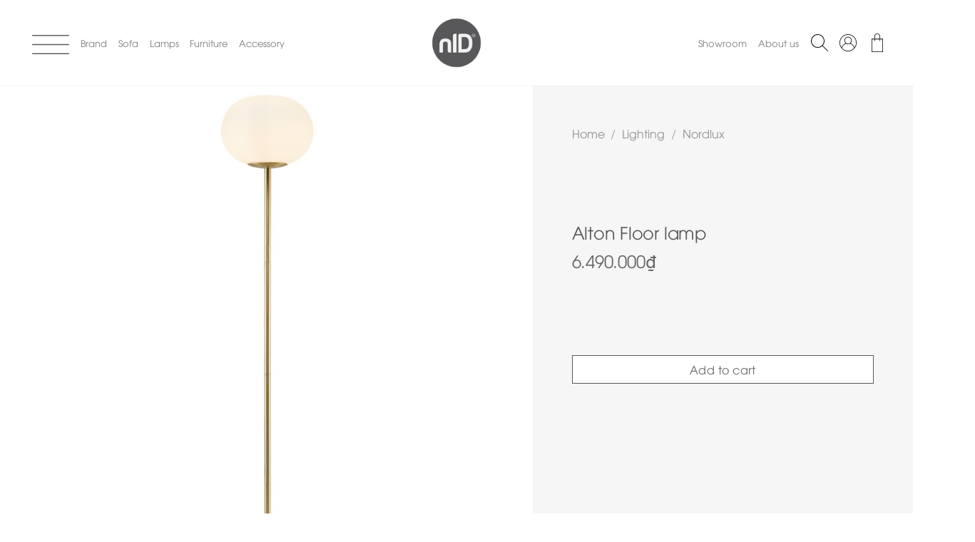

--- FILE ---
content_type: text/html; charset=UTF-8
request_url: https://nid.asia/en/san-pham/lighting/nordlux-en/alton-floor-lamp/
body_size: 65552
content:
<!DOCTYPE html>
<!--[if IE 9 ]> <html lang="en-US" class="ie9 loading-site no-js"> <![endif]-->
<!--[if IE 8 ]> <html lang="en-US" class="ie8 loading-site no-js"> <![endif]-->
<!--[if (gte IE 9)|!(IE)]><!-->
<html lang="en-US" class="loading-site no-js">
<!--<![endif]-->

<head>
    <meta charset="UTF-8" />
    <link rel="profile" href="http://gmpg.org/xfn/11" />
    <link rel="pingback" href="https://nid.asia/xmlrpc.php" />
    <script>(function(html){html.className = html.className.replace(/\bno-js\b/,'js')})(document.documentElement);</script>
<style type='text/css'>#wp-admin-bar-wp-logo{display:none;}#wp-admin-bar-site-name{display:none;}#wp-admin-bar-comments{display:none;}#wp-admin-bar-_legacyoptions{display:none;}</style>                        <script>
                            /* You can add more configuration options to webfontloader by previously defining the WebFontConfig with your options */
                            if ( typeof WebFontConfig === "undefined" ) {
                                WebFontConfig = new Object();
                            }
                            WebFontConfig['google'] = {families: ['Roboto:400,300', 'Roboto+Condensed:300']};

                            (function() {
                                var wf = document.createElement( 'script' );
                                wf.src = 'https://ajax.googleapis.com/ajax/libs/webfont/1.5.3/webfont.js';
                                wf.type = 'text/javascript';
                                wf.async = 'true';
                                var s = document.getElementsByTagName( 'script' )[0];
                                s.parentNode.insertBefore( wf, s );
                            })();
                        </script>
                    <meta name='robots' content='index, follow, max-image-preview:large, max-snippet:-1, max-video-preview:-1' />
	<style>img:is([sizes="auto" i], [sizes^="auto," i]) { contain-intrinsic-size: 3000px 1500px }</style>
	<link rel="alternate" hreflang="vi" href="https://nid.asia/san-pham/den/den-cay/den-cay-nordlux-alton/" />
<link rel="alternate" hreflang="en" href="https://nid.asia/en/san-pham/lighting/nordlux-en/alton-floor-lamp/" />
<link rel="alternate" hreflang="x-default" href="https://nid.asia/san-pham/den/den-cay/den-cay-nordlux-alton/" />
<meta name="viewport" content="width=device-width, initial-scale=1, maximum-scale=1" />
	<!-- This site is optimized with the Yoast SEO Premium plugin v18.8 (Yoast SEO v20.13) - https://yoast.com/wordpress/plugins/seo/ -->
	<title>Alton Floor lamp - NID</title>
	<link rel="canonical" href="https://nid.asia/san-pham/den/den-cay/den-cay-nordlux-alton/" />
	<meta property="og:locale" content="en_US" />
	<meta property="og:type" content="article" />
	<meta property="og:title" content="Alton Floor lamp" />
	<meta property="og:url" content="https://nid.asia/san-pham/den/den-cay/den-cay-nordlux-alton/" />
	<meta property="og:site_name" content="NID" />
	<meta property="article:modified_time" content="2024-04-05T07:34:05+00:00" />
	<meta property="og:image" content="https://nid.asia/wp-content/uploads/2022/10/2010514001-Den-cay-NORDLUX-ALTON-4.jpg" />
	<meta property="og:image:width" content="915" />
	<meta property="og:image:height" content="915" />
	<meta property="og:image:type" content="image/jpeg" />
	<meta name="twitter:card" content="summary_large_image" />
	<meta name="twitter:label1" content="Est. reading time" />
	<meta name="twitter:data1" content="1 minute" />
	<!-- / Yoast SEO Premium plugin. -->


<link rel='dns-prefetch' href='//www.googletagmanager.com' />
<link rel='dns-prefetch' href='//cdn.jsdelivr.net' />
<link rel='dns-prefetch' href='//fonts.googleapis.com' />
<link rel="alternate" type="application/rss+xml" title="NID &raquo; Feed" href="https://nid.asia/en/feed/" />
<link rel="alternate" type="application/rss+xml" title="NID &raquo; Comments Feed" href="https://nid.asia/en/comments/feed/" />
<link rel="prefetch" href="https://nid.asia/wp-content/themes/flatsome/assets/js/chunk.countup.fe2c1016.js" />
<link rel="prefetch" href="https://nid.asia/wp-content/themes/flatsome/assets/js/chunk.sticky-sidebar.a58a6557.js" />
<link rel="prefetch" href="https://nid.asia/wp-content/themes/flatsome/assets/js/chunk.tooltips.29144c1c.js" />
<link rel="prefetch" href="https://nid.asia/wp-content/themes/flatsome/assets/js/chunk.vendors-popups.947eca5c.js" />
<link rel="prefetch" href="https://nid.asia/wp-content/themes/flatsome/assets/js/chunk.vendors-slider.f0d2cbc9.js" />
<style id='classic-theme-styles-inline-css' type='text/css'>
/*! This file is auto-generated */
.wp-block-button__link{color:#fff;background-color:#32373c;border-radius:9999px;box-shadow:none;text-decoration:none;padding:calc(.667em + 2px) calc(1.333em + 2px);font-size:1.125em}.wp-block-file__button{background:#32373c;color:#fff;text-decoration:none}
</style>
<link rel='stylesheet' id='contact-form-7-css' href='https://nid.asia/wp-content/plugins/contact-form-7/includes/css/styles.css?ver=5.6.2' type='text/css' media='all' />
<link rel='stylesheet' id='photoswipe-css' href='https://nid.asia/wp-content/plugins/woocommerce/assets/css/photoswipe/photoswipe.min.css?ver=6.8.0' type='text/css' media='all' />
<link rel='stylesheet' id='photoswipe-default-skin-css' href='https://nid.asia/wp-content/plugins/woocommerce/assets/css/photoswipe/default-skin/default-skin.min.css?ver=6.8.0' type='text/css' media='all' />
<style id='woocommerce-inline-inline-css' type='text/css'>
.woocommerce form .form-row .required { visibility: visible; }
</style>
<link rel='stylesheet' id='wpml-legacy-dropdown-click-0-css' href='//nid.asia/wp-content/plugins/sitepress-multilingual-cms/templates/language-switchers/legacy-dropdown-click/style.min.css?ver=1' type='text/css' media='all' />
<link rel='stylesheet' id='innocom-custom-style-css' href='https://nid.asia/wp-content/themes/flatsome-child/assets/css/style.css?ver=6.8.2' type='text/css' media='all' />
<link rel='stylesheet' id='select2-css' href='https://nid.asia/wp-content/plugins/woocommerce/assets/css/select2.css?ver=6.8.0' type='text/css' media='all' />
<link rel='stylesheet' id='jquery-ui-css' href='https://nid.asia/wp-content/plugins/pwfwoofilter/assets/css/frontend/jquery-ui/jquery-ui.min.css?ver=1.12.1' type='text/css' media='all' />
<link rel='stylesheet' id='pwf-woo-filter-css' href='https://nid.asia/wp-content/plugins/pwfwoofilter/assets/css/frontend/style.min.css?ver=1.8.7' type='text/css' media='all' />
<link rel='stylesheet' id='flatsome-main-css' href='https://nid.asia/wp-content/themes/flatsome/assets/css/flatsome.css?ver=3.15.6' type='text/css' media='all' />
<style id='flatsome-main-inline-css' type='text/css'>
@font-face {
				font-family: "fl-icons";
				font-display: block;
				src: url(https://nid.asia/wp-content/themes/flatsome/assets/css/icons/fl-icons.eot?v=3.15.6);
				src:
					url(https://nid.asia/wp-content/themes/flatsome/assets/css/icons/fl-icons.eot#iefix?v=3.15.6) format("embedded-opentype"),
					url(https://nid.asia/wp-content/themes/flatsome/assets/css/icons/fl-icons.woff2?v=3.15.6) format("woff2"),
					url(https://nid.asia/wp-content/themes/flatsome/assets/css/icons/fl-icons.ttf?v=3.15.6) format("truetype"),
					url(https://nid.asia/wp-content/themes/flatsome/assets/css/icons/fl-icons.woff?v=3.15.6) format("woff"),
					url(https://nid.asia/wp-content/themes/flatsome/assets/css/icons/fl-icons.svg?v=3.15.6#fl-icons) format("svg");
			}
</style>
<link rel='stylesheet' id='flatsome-shop-css' href='https://nid.asia/wp-content/themes/flatsome/assets/css/flatsome-shop.css?ver=3.15.6' type='text/css' media='all' />
<link rel='stylesheet' id='flatsome-style-css' href='https://nid.asia/wp-content/themes/flatsome-child/style.css?ver=3.0' type='text/css' media='all' />
<link rel='stylesheet' id='flatsome-googlefonts-css' href='//fonts.googleapis.com/css?family=Montserrat%3Aregular%2C500%2Cregular%2Cregular%7CDancing+Script%3Aregular%2C400&#038;display=swap&#038;ver=3.9' type='text/css' media='all' />
<script type="text/javascript" src="https://nid.asia/wp-includes/js/jquery/jquery.min.js?ver=3.7.1" id="jquery-core-js"></script>
<script type="text/javascript" id="wpml-cookie-js-extra">
/* <![CDATA[ */
var wpml_cookies = {"wp-wpml_current_language":{"value":"en","expires":1,"path":"\/"}};
var wpml_cookies = {"wp-wpml_current_language":{"value":"en","expires":1,"path":"\/"}};
/* ]]> */
</script>
<script type="text/javascript" src="https://nid.asia/wp-content/plugins/sitepress-multilingual-cms/res/js/cookies/language-cookie.js?ver=4.5.9" id="wpml-cookie-js"></script>
<script type="text/javascript" src="//nid.asia/wp-content/plugins/sitepress-multilingual-cms/templates/language-switchers/legacy-dropdown-click/script.min.js?ver=1" id="wpml-legacy-dropdown-click-0-js"></script>

<!-- Google Analytics snippet added bởi Site Kit -->
<script type="text/javascript" src="https://www.googletagmanager.com/gtag/js?id=GT-KD7JXJB" id="google_gtagjs-js" async></script>
<script type="text/javascript" id="google_gtagjs-js-after">
/* <![CDATA[ */
window.dataLayer = window.dataLayer || [];function gtag(){dataLayer.push(arguments);}
gtag('set', 'linker', {"domains":["nid.asia"]} );
gtag("js", new Date());
gtag("set", "developer_id.dZTNiMT", true);
gtag("config", "GT-KD7JXJB");
/* ]]> */
</script>

<!-- End Google Analytics snippet added bởi Site Kit -->
<link rel="https://api.w.org/" href="https://nid.asia/en/wp-json/" /><link rel="alternate" title="JSON" type="application/json" href="https://nid.asia/en/wp-json/wp/v2/product/10400" /><link rel="EditURI" type="application/rsd+xml" title="RSD" href="https://nid.asia/xmlrpc.php?rsd" />
<meta name="generator" content="WordPress 6.8.2" />
<meta name="generator" content="WooCommerce 6.8.0" />
<link rel='shortlink' href='https://nid.asia/en/?p=10400' />
<link rel="alternate" title="oEmbed (JSON)" type="application/json+oembed" href="https://nid.asia/en/wp-json/oembed/1.0/embed?url=https%3A%2F%2Fnid.asia%2Fen%2Fsan-pham%2Flighting%2Fnordlux-en%2Falton-floor-lamp%2F" />
<link rel="alternate" title="oEmbed (XML)" type="text/xml+oembed" href="https://nid.asia/en/wp-json/oembed/1.0/embed?url=https%3A%2F%2Fnid.asia%2Fen%2Fsan-pham%2Flighting%2Fnordlux-en%2Falton-floor-lamp%2F&#038;format=xml" />
<meta name="generator" content="WPML ver:4.5.9 stt:1,57;" />
<meta name="generator" content="Site Kit by Google 1.109.0" /><!-- Google tag (gtag.js) -->
<script async src="https://www.googletagmanager.com/gtag/js?id=G-9XZYJGC62R"></script>
<script>
  window.dataLayer = window.dataLayer || [];
  function gtag(){dataLayer.push(arguments);}
  gtag('js', new Date());

  gtag('config', 'G-9XZYJGC62R');
</script><!--[if IE]><link rel="stylesheet" type="text/css" href="https://nid.asia/wp-content/themes/flatsome/assets/css/ie-fallback.css"><script src="//cdnjs.cloudflare.com/ajax/libs/html5shiv/3.6.1/html5shiv.js"></script><script>var head = document.getElementsByTagName('head')[0],style = document.createElement('style');style.type = 'text/css';style.styleSheet.cssText = ':before,:after{content:none !important';head.appendChild(style);setTimeout(function(){head.removeChild(style);}, 0);</script><script src="https://nid.asia/wp-content/themes/flatsome/assets/libs/ie-flexibility.js"></script><![endif]-->	<noscript><style>.woocommerce-product-gallery{ opacity: 1 !important; }</style></noscript>
	<link rel="icon" href="https://nid.asia/wp-content/uploads/2022/08/cropped-nID-logo-dark-200px-main-e1660100583196-32x32.png" sizes="32x32" />
<link rel="icon" href="https://nid.asia/wp-content/uploads/2022/08/cropped-nID-logo-dark-200px-main-e1660100583196-192x192.png" sizes="192x192" />
<link rel="apple-touch-icon" href="https://nid.asia/wp-content/uploads/2022/08/cropped-nID-logo-dark-200px-main-e1660100583196-180x180.png" />
<meta name="msapplication-TileImage" content="https://nid.asia/wp-content/uploads/2022/08/cropped-nID-logo-dark-200px-main-e1660100583196-270x270.png" />
<style id="custom-css" type="text/css">:root {--primary-color: #446084;}.container-width, .full-width .ubermenu-nav, .container, .row{max-width: 1870px}.row.row-collapse{max-width: 1840px}.row.row-small{max-width: 1862.5px}.row.row-large{max-width: 1900px}.header-main{height: 120px}#logo img{max-height: 120px}#logo{width:165px;}.stuck #logo img{padding:5px 0;}.header-bottom{min-height: 10px}.header-top{min-height: 30px}.transparent .header-main{height: 120px}.transparent #logo img{max-height: 120px}.has-transparent + .page-title:first-of-type,.has-transparent + #main > .page-title,.has-transparent + #main > div > .page-title,.has-transparent + #main .page-header-wrapper:first-of-type .page-title{padding-top: 120px;}.header.show-on-scroll,.stuck .header-main{height:120px!important}.stuck #logo img{max-height: 120px!important}.search-form{ width: 60%;}.header-bg-color {background-color: rgba(255,255,255,0.9)}.header-bottom {background-color: #f1f1f1}.header-main .nav > li > a{line-height: 16px }.stuck .header-main .nav > li > a{line-height: 16px }@media (max-width: 549px) {.header-main{height: 70px}#logo img{max-height: 70px}}.nav-dropdown{font-size:100%}.nav-dropdown-has-arrow li.has-dropdown:after{border-bottom-color: rgba(255,255,255,0);}.nav .nav-dropdown{background-color: rgba(255,255,255,0)}body{font-size: 100%;}@media screen and (max-width: 549px){body{font-size: 100%;}}body{font-family:"Montserrat", sans-serif}body{font-weight: 0}body{color: #555555}.nav > li > a {font-family:"Montserrat", sans-serif;}.mobile-sidebar-levels-2 .nav > li > ul > li > a {font-family:"Montserrat", sans-serif;}.nav > li > a {font-weight: 0;}.mobile-sidebar-levels-2 .nav > li > ul > li > a {font-weight: 0;}h1,h2,h3,h4,h5,h6,.heading-font, .off-canvas-center .nav-sidebar.nav-vertical > li > a{font-family: "Montserrat", sans-serif;}h1,h2,h3,h4,h5,h6,.heading-font,.banner h1,.banner h2{font-weight: 500;}.breadcrumbs{text-transform: none;}button,.button{text-transform: none;}.alt-font{font-family: "Dancing Script", sans-serif;}.alt-font{font-weight: 400!important;}a{color: #3d3d3d;}.has-equal-box-heights .box-image {padding-top: 100%;}@media screen and (min-width: 550px){.products .box-vertical .box-image{min-width: 768px!important;width: 768px!important;}}button[name='update_cart'] { display: none; }.header-vertical-menu__opener, .header-vertical-menu__fly-out{width: 250px}/* Custom CSS */.footer__home .large-3 {max-width: 20% !important;-ms-flex-preferred-size: 20%;flex-basis: 20% !important;}.footer-wrapper .col-inner .row .col .col-inner{max-width:52%;}.page-id-18957 .product-small .box-text-products {text-align: left;}.menu-item-2192 .small-6 {text-align:center;}.sld-icon-inc p{color:#555555 !important;}.sld-icon-inc{display:none;}.menu-nodrop-inc .accordion-title.plain{display:none !important;}.menu-nodrop-inc .accordion-inner{display:block !important;padding-left: 45px !important;padding-bottom:0px !important;padding-top:0px !important;opacity: 1;}.menu-left-inc a{border:none !important;}.funiture_en .section-content a {padding-left: 0.9%}.icon-user:before, .icon-search:before, .icon-menu:before { content: "";background-position: center;background-repeat: no-repeat;background-size: contain;position: absolute;top: 0;right: 0;}.icon-shopping-bag, .icon-user, .icon-search, .icon-menu{ position:unset!important;}.icon-shopping-bag:before {background-image: url(/wp-content/uploads/2022/12/bag-Black-Converted.svg);height: 26px;width: 18px;}.icon-user:before{ background-image: url(/wp-content/uploads/2022/12/user-black.svg); height: 25px;width: 16px;}.icon-search:before {background-image: url(/wp-content/uploads/2022/12/search-white.svg); height: 25px;width: 22px;}.home .transparent .icon-menu:before, .page-id-935 .transparent .icon-menu:before, .page-id-9564 .transparent .icon-menu:before, .page-id-914 .transparent .icon-menu:before, .page-id-9562 .transparent .icon-menu:before{ background-image: url(/wp-content/uploads/2022/07/menu-icon-52px-white.png) !important; height: 27px;width: 52px;}.icon-menu:before{ background-image: url(/wp-content/uploads/2022/07/menu-icon-52px.png) !important; height: 27px;width: 52px;}.header.transparent .icon-shopping-bag:before {background-image: url(/wp-content/uploads/2022/12/bag-White-Converted.svg);}header.transparent .icon-user:before {background-image: url(/wp-content/uploads/2022/12/user-white.svg);}header.transparent .icon-search:before{background-image: url(/wp-content/uploads/2022/12/search-white.svg);}/* header.transparent .icon-menu:before {background-image: url(/wp-content/uploads/2022/07/menu-icon-52px-white.png);} */.nav>li>a>i.icon-search,.nav>li>a>i.icon-user,.nav>li>a>i.icon-shopping-bag {font-size: 1.75em;}.single-product .product-thumbnails img, .product-gallery-slider img {object-fit: contain !important;}.pswp__item {background: #f5f5f5;}.menu-item-1946 .closeBtn2 {display: block;}.nav-right .menu-item-has-block {margin: 0px 6px;}.transparent #logo img {max-height: 86px;}.widget>ul>li+li {border-top: 0px solid #ececec;}ul.product_list_widget li img {border: 1px solid #ececec;}.footer__home .text p{line-height: 0.25;}#poststuff .postbox-container {width: 68% !important;padding-left: 20% !important;}.footer__info:before {display: block;content: '';position: absolute;width: 1px;height: 130%;left: 0;top: 0;background-color: #000;transform: translate(-40px, -20px);}.transparent .logo-center .logo img {margin-top: 20px !important;}.transparent #logo img {max-height: 130px;}.en-ptext{line-height:2 !important;}a{cursor: pointer;}.hamberger-menu {margin-top: 30px;}.hamberger-menu .accordion-title {background: white;}.plain span:hover{color:white !important;}.wpcf7-form-control{background: #ddd !important;border-radius: 6px !important;}.accordion-inner {padding: 1em 4.3em;}.footer__home .wpcf7-email {background: #F3F4F4 !important;}.footer__home .wpcf7-submit {background: #fff !important;}.footer__home .wpcf7 {margin-top: 2% !important;}@media(min-width: 850px) and (max-width: 1411px) {.nav-spacing-xlarge>li {margin: 0;margin-left: 3%;}.flex-left .nav {flex-flow: nowrap;width: 100%;font-size: 13px;}.logo-center .flex-right {font-size: 13px;}}.nav-top-link:hover + header.transparent .icon-shopping-bag:before{background-image: none !important}.attribute__item .attribute__value {word-break: break-word !important;}@media only screen and (min-device-width: 851px){.single-product .attribute__list--2 .attribute__item {width: 95% !important;}}.back-image{max-height: 530px;object-fit: cover;}.page-id-16 .has-dropdown:hover + .icon-shopping-bag:before {background-image: url(/wp-content/uploads/2022/12/bag-Black-Converted.svg) !important;}.term-203 .mood-banner{background-image:url(/wp-content/uploads/2022/10/24-945-06_50-To-Hour-4.jpg) !important;}.primary.is-outline:hover {background-color: #B7AF9A !important;}.tax-pa_thuong-hieu .text-inner p a,img{color: white;}.tax-pa_thuong-hieu .text-inner p{color: white;}.page-id-10 .size-woocommerce_thumbnail{height: 260px;object-fit: contain;}.page-id-1917 #woocommerce_products-3 {display: block !important; }.brand-inc {height: 240px;}.home-intro-inc{z-index:999;}.page-id-18957 .col, .page-id-19172 .col{padding: 0px !important;}.page-id-18957 .header-wrapper.stuck, .page-id-18957 .header-shadow .header-wrapper, .page-id-18957 .layout-shadow #wrapper, .page-id-19172 .header-wrapper.stuck, .page-id-19172 .header-shadow .header-wrapper, .page-id-19172 .layout-shadow #wrapper {position: absolute;}.page-id-18957 .page-wrapper, .page-id-19172 .page-wrapper{padding-top: 0px;}.page-id-18957 .header, .page-id-18957 .header-wrapper,.page-id-19172 .header, .page-id-19172 .header-wrapper {z-index: auto;}.footer__home .text p {line-height: 1.25;}.page-id-18957 .box-text-products, .page-id-19172 .box-text-products{margin-bottom: -7%}.back-image {max-height: 100%;object-fit: inherit !important;}.page-id-18957 .header-main .nav>li>a, .page-id-19172 .header-main .nav>li>a,{color: black !important;}/* .page-id-18957 .header-main .nav:hover li a ,.page-id-19172 .header-main .nav:hover li a{color: black !important;} *//* .page-id-18957 #main, .page-id-19172 #main{margin-top: -10%;} */.page-id-18957 .section, .page-id-19172 .section{padding-left:0px !important;padding-right:0px !important;}.page-id-18957 .row .row-small:not(.row-collapse), .page-id-19172 .row .row-small:not(.row-collapse) {margin-left: 0px !important;margin-right: 0px !important;}.page-id-18957 .row .gallery, .page-id-19172 .row .gallery{margin-left: 0px !important; margin-right: 0px !important; }.box-text {font-size: 0.8vw;}.has-equal-box-heights .box-image img {right: 0;width: 33vw;}.product-small .box-text-products .add-to-cart-button a {font-size: 0.8vw !important;}.page-id-18957 .section-content, .page-id-19172 .section-content{padding-left: 0}.page-id-18957 .box-image img, .page-id-19172 .box-image img{height: 40vw;}.sub-menu.nav-dropdown {transition: opacity 1s;}.term-nordlux-en .nav>li>a {color: rgba(102,102,102,.85) !important;}.wpml-ls-native, .wpml-ls-legacy-dropdown-click a.wpml-ls-item-toggle:after {color: black}.wpcf7-not-valid-tip {margin-top: 5% !important}.page-id-935 img.size-full.alignnone {margin-bottom: 0em;margin-top: 2em;}.banner-link {background-position: bottom !important}.flickity-viewport .box-text.box-text-products{height:80px !important}del bdi{font-size: 0.82vw;}.brand__banner .banner {padding-top: 47vh !important;}.row-mini-cart .product-thumbnail img {width: 70% !important;padding-top: 10%;}.page-id-18957 .nav-dropdown .section{padding-left:50px !important;}/* .page-id-18957 .header-nav .menu-item-has-block .icon-menu:before {background-image: url(/wp-content/uploads/2022/12/icon-Menu-white.svg);} */.nav-dropdown .section-content {padding-left: 0}.lg-x0 {left: 0.3% !important;}.searchbox-dropdown .text, .searchbox-dropdown .searchform {padding-bottom: 15px}.account-container .woocommerce-form-login p:first-child {margin-bottom: 15px !important}.woocommerce-cart-form__contents .closeBtn {padding-right: 2%}.woocommerce-cart-form__contents>p {margin-bottom: 50px !important}.search-results .shop-container {margin-top: -28px}.tt_cart, .tq_cart {font-size: 1.2em}.add_title_cart {margin-bottom: -2.7em} .page-id-11 .woocommerce {padding-left: 2.1%}.tq_cart {padding-left: 8.5%}td {font-size: .7em}.shipping__table th {width: 150px}.icon-dark, .icon-white {width: 24px}.icon-shopping-bag:before {width: 26px}.icon-menu:before {height: 30px;}/* .page-id-10 .align-equal {padding-left: 13px} *//* .tt_cart {padding-left: 10px} */.woocommerce-cart-form {width: 100%}.cart-sidebar .woocommerce-cart-form__contents {margin-left: -2.3%}.icon-bst-inc .bg-zoom-long .bg, .has-hover .image-zoom-long img {-webkit-transition: -webkit-transform 0.5s !important;transition: -webkit-transform 0.5s !important;-o-transition: transform 0.5s !important;transition: transform 0.5s !important;transition: transform 0.5s, -webkit-transform 0.5s !important;}.menu-item.has-dropdown .sub-menu.nav-dropdown .section {padding-left: 30px !important;}.page-id-914 .banner-layers.container .text-box.banner-layer.x0.md-x0, .page-id-9564 .banner-layers.container .text-box.banner-layer.x0.md-x0 {display:none;}.page-id-281 .y50{display:none !important;}.page-id-9547 .y50{display:none;}.footer__home .wpcf7-email {background: #fff !important;border-radius: 0px !important;}.checkout-page-title.page-title{display:none;}.video-button-wrapper .button{color:white !important;font-size: 20.5px !important;}.page-id-23404 .col {padding: 0px !important;}#customer_login input#username, #customer_login input#password{border-bottom: 1px solid #5555 !important;}.woocommerce-form-login .button {border-color: #5555 !important}.page-id-914 #footer .footer__social img {filter: none !important;}.page-id-914 #footer .footer__global p, .page-id-914 #footer .footer__global a, .page-id-914 #footer .wpml-ls-legacy-dropdown-click a, .page-id-914 #footer input[type=email] {color: #58585a !important;}.page-id-914 #footer .footer__global {background-color: white !important;}.page-id-23404 #main .page-wrapper {padding-top: 0px !important; }.pwf-off-canvas-header {font-size: 14px !important;font-weight:400 !important;}.pwf-field-item-title {font-size: 14px !important;font-weight: 500 !important;}.page-id-975 p#receive_newsletter_field, .page-id-975 p#privacy_policy_reg_field, .page-id-975 .woocommerce-FormRow.form-row{padding-left:0px !important;}.brand-inc .slick-slider-3{margin-right: 1.5vw;}a.btn-atc.custom_link {color: #666666 !important}.filter__panel .pwf-woo-filter-inner.term-toggle-icon-arrow .pwf-column.pwf-column-0:first-child { width: 10% !important}.cross-sells .large-columns-4>.col {max-width: 50%;flex-basis: 50%;}.cross-sells {margin-top: 15px}.cross-sells .product-small .box-image img.attachment-woocommerce_thumbnail {padding: 0 0 137px 0;}.cross-sells .product-small .box-text-products .price-wrapper bdi {line-height: 60px}.cross-sells .product-small .box-text-products .title-wrapper a {width: 91%}.cross-sells .product-small .box-text-products .add-to-cart-button {margin-top: -5px}.page-id-935 .slick-slider-3 .slick-track {margin-left: 25%}.form-edit-user-en {margin-left: 1.5% !important}.woocommerce-checkout .woocommerce-info, .woocommerce-error .message-container {padding-left: 1.6%}html {background-color: unset;}/* Custom CSS Mobile */@media (max-width: 549px){.box-text {font-size: 0.9em !important;}.product-small .box-text-products .add-to-cart-button a {font-size: 12px !important;}/* .product-small .box-text-products .add-to-cart-button {padding-top: 5%} */.icon-menu:before{ height: 17px !important;width: 32px !important;}.user-white, .user-dark {width: 18px;height: 21px;}.search-white, .search-dark {width: 18.48px;height: 21px;}.icon-shopping-bag::before {width: 19.48px;height: 21px;position: absolute;top: 10%}.woocommerce-breadcrumb {padding-right: 62% !important;/* width: fit-content; */}.slick-slider-2 .slick-track {height: 108px}.banner {height: 250px !important}#menu-item-9670, #menu-item-9669 {display: none}ul.mobile-nav.nav.nav-right{padding-top: 10px !important;}.has-equal-box-heights .box-image img {width: 100% !important;height: auto !important;/* padding-top: 5%;padding-left: 4.5vw; */}.footer-accordion .icon-angle-down {height: fit-content;top: 12px;}/* .slick-slider-2 .slick-track{transform: translate3d(-504px, 0px, 0px) !important;} */.gallery-list .slick-list.draggable{padding:0px !important;}.brand__banner .banner #text-box-description p {padding: 0 16px;font-size: 100% !important;line-height: 1.5rem;text-align: justify;}.nav-dropdown .closeBtn2 {padding-left: 4% !important}.brand__banner .banner #text-box-description h1 {font-size: 1.5rem !important;}del bdi {font-size: 3.3vw;}.page-id-18957 .product-small .box-text-products {padding: 15px 15px;margin-left: 17px;}.sale-km-inc{font-size: 3vw !important;padding-left: 50px;margin-right: -10px;}.title-sale-inc{font-size: 7.5vw !important;}/* .page-id-18957 #masthead{margin-bottom: 38px !important;} *//* .page-id-18957 .header-main {height: 73px !important; } *//* .header-wrapper .flex-right {padding-right: 2%} */.res-text{margin-bottom: -17px;}.res-text p{text-align: justify !important;word-spacing: -1px;}.brand__banner .banner #text-box-description p {line-height: 1rem !important;}.ytm-inc{padding-bottom: 10px;}.filter-section {padding: 0 15px !important;}.woocommerce-breadcrumb {text-align:left;padding-right: 2% !important;}.product-remove a {font-size: 45px !important;}.woocommerce-product-search button {padding: 0}.category-page-row {margin: 0}.section {padding: 30px 0 0 0;}.icon-box-img img {width: 90% !important}#logo .header_logo {width: 55px !important}#logo .header-logo-dark {width: 105px;}.product-small .box-text {font-size: 0.7em !important;padding-left: 7% !important;}.product-small .ajax_add_to_cart {text-decoration: underline;}.product-small img {width: 120px !important;height: 120px !important}/* .products .col-inner {border: 0.5px solid black;} */.row-full-width a span, .row-full-width a button {color: #797979 !important}.col-inner .gap-element {padding-top: 60px !important;}.sub-menu .small-12 {padding: 0}.sub-menu .cart-wrapper {padding-left: 10px !important}.sub-menu>.section {padding-top: 5px !important}/* .sub-menu .searchbox-dropdown {margin-left: -14%;} */.woocommerce-checkout label, .woocommerce-checkout input, .woocommerce-checkout textarea {font-size: 12px !important}.checkout.woocommerce-checkout .col:first-child, .checkout.woocommerce-checkout .col:last-child {padding: 20px !important}.woocommerce-checkout-review-order-table td, .woocommerce-checkout-review-order-table tr {font-size: 12px}.searchbox-dropdown {padding: 0 !important}.searchbox-dropdown .col-inner {padding-left: 25px !important}.account-container .account-login-inner {/* padding: 10px !important; */margin-left: -5%;padding-bottom: 0px;padding-top: 0px;}.account-register-inner>div {padding-left: 13px !important}.hamberger-menu {margin-top: 0}.header-main {height: 80px !important;}.mood-banner {height: 90px}.filter-section {margin-top: -10px}.page-title-inner {padding-top: 10px}.breadcrumbs, .button-text, .filter__top {font-size: 0.8em !important;color: #555555;font-weight: normal}.breadcrumbs a, .pwf-field-item-title, .pwf-off-canvas-header{color: #555555;}#customer_login .account-login-inner h3 {font-family: 'utm_avoregular', sans-serif;margin-bottom: 10px;}/* #footer .col {padding: 0 5px 30px;} */.slick-slider-2 .slick-slide {margin-right: 1% !important;margin-left: 0 !important;}.slick-slider-2 .slick-slide .icon-box-text{margin-right: 10px}.footer__home {padding-bottom: 0 !important}.footer-wrapper .col-inner p, .footer-wrapper span, .footer__home span{font-size: 0.8em !important}.product-small.col {border: 1px solid #efefef !important;}.pwf-off-canvas-content .pwf-column-8 {padding-left: 8%}.signup-page strong {margin-left: 7%}.page-id-975 p#receive_newsletter_field, #privacy_policy_reg_field {padding-left: 0 !important}.product-quantity {text-align: left;}.footer__home .wpcf7-submit {top: -13px !important} .home .footer__home .wpcf7-submit {top: 0 !important}#footer .section-content {margin-left: -2.2%}/* ul.links {margin: 4px -6px;} */.page-id-19172 .header .flex-row {height: 66%;}.page-id-19172 .header-main {height: 105px !important;}.page-id-19172 .row .row:not(.row-collapse) {margin-left: 0;/* padding: 0 3% */}.page-id-19172 #footer .section-content {/* padding: 0 2% */}.icon-menu:before {height: 25px;}.res-text p {padding-bottom: 7%}.tt_cart, .tq_cart {opacity: 0;}.page-id-11 .woocommerce {margin-top: -54%;padding-left: 0 !important;}.page-id-11 #content .large-12.col{padding-left:0 !important;padding-right:0 !important;}.page-id-11 #content .large-12.col .message-container.container.medium-text-center{padding-left:20px !important;padding-right:20px !important;}.slick-slider-2 {height: 122px}.footer-accordion .toggle { margin-top: -3% !important}.home .footer__home .section-content {margin-left: 0px !important;}.woocommerce-cart-form {margin-left: 3%;}body:not(.home):not(.page-id-18957):not(.tax-pa_thuong-hieu) #footer .section-content {margin:0px !important;}.shop-page-title .medium-text-center {padding-left: 1%;}.page-id-18957 #footer .section-content {margin-left: 20px;}.page-id-18957 .footer-accordion .toggle {margin-top: 0 !important;}.page-id-18957 .footer .section-content .large-4 {margin-top: 13%}/* .product-small .box-text-products .custom-flex>div:first-child {height: fit-content} */.page-id-18957 #menu-item-2192 .section-content {margin-left: -6.5%;}.page-id-18957 #menu-item-1697 .section-content {margin-left: -15%;}.single-product .section-content .product-tabs-custom {background: #f6f6f6;margin-top: -32px;}.tax-product_cat .product-small.box {padding-left: 25px !important;}.brand__banner .banner #text-box-breadcrumb .text-inner {padding: 0px 0px 0px 26px;}.tax-pa_thuong-hieu .product-small .box-text-products {padding-left: 20px !important}.tax-pa_thuong-hieu #footer .section-content {margin-left: 0 !important}/* .col-fthome-inc .wpcf7{max-width: 62%;} */.account-container .closeBtn {transform: translate(20%, 20%) !important;}.account-container .woocommerce-form-login p:first-child {margin-bottom: 0px !important; }.account-container .woocommerce-form-login{margin-bottom: 0em !important;}.searchbox-dropdown .text{padding-bottom: 0px !important;}.account-container{padding-left:10px !important;padding-right: 25px !important;}.searchbox-dropdown .section-content{padding-top: 15px !important;}.nav-dropdown .section-content {padding-top: 15px;}.shop_table_responsive.cart.woocommerce-cart-form__contents p{font-size: 1em !important;font-weight: 500 !important;}.footer-wrapper .col-inner .row .col .col-inner {max-width: 100% !important;}h2 {font-size: 1em !important;color:#666666 !important;}.button, button, input[type=submit], input[type=reset], input[type=button] {font-size: 13.5px !important;color: #666666 !important;}.th-txt-inc {padding-left: 20px !important;font-size: 13px !important;}/* EN */.ux-search-submit.submit-button{font-size: 12px !important;color: #777 !important;font-family: 'utm_avoregular', sans-serif !important;font-weight: 200 !important;}.section.searchbox-dropdown{padding-right: 15px !important;}.account-login-inner.inner-padding{padding-right: 0px !important;}.footer__home .large-3 {max-width: 70% !important;-ms-flex-preferred-size: 20%;flex-basis: 70% !important;}.menu-item-1697.current-dropdown .nav-dropdown {left: -15px!important;}.product-title.woocommerce-loop-product__title a{font-size:12px !important;}/* .section:has( .related-products-wrapper) {padding-left: 7px;padding-right: 0px;} */.product-small.box .box-text.box-text-products {/* padding-left: 7% !important; */padding-top:0px !important;}.page-id-19999 .large-12.col{padding: 0px !important;}/* .category-page-row .shop-container .product-small.box .box-text.box-text-products {padding-left: 0px !important;} */.menu-item.has-dropdown .sub-menu.nav-dropdown .section {padding-left: 20px !important;padding-right: 20px !important;}.menu-item-2192 .sub-menu .cart-wrapper, .menu-item-9674 .sub-menu .cart-wrapper {padding-left: 0px !important;}.menu-item-2192 .row.row-full-width, .menu-item-9674 .row.row-full-width{margin-left: 0px !important;margin-right: 0px !important;}.term-description p {padding:10px !important;padding-left: 8px !important;}.ux-layout-scope-global .section-content.relative .col:first-child {margin-left: 0px !important;}.woocommerce-Tabs-panel {background-color: #f6f6f6;padding: 30px 13px !important;}.sale-km-inc-en {font-size: 3vw !important;padding: 0 20px;}.page-id-19172 .box-text.box-text-products {padding-left: 20px !important;text-align: left;}.page-id-23404 .col{padding:0px !important;}.page-id-23404 .section{padding:0px !important;}.page-id-23404 .row .row:not(.row-collapse){margin-left: 0px;margin-right: 0px;}.page-id-23404 .custom-flex{padding: 0 20px;text-align: left;}.filter__panel.active{display:none !important;}.tax-product_cat .shop-container .product-small.box {padding-left: 15px !important;}.page-id-306 .docs__accordion .accordion-title, .page-id-9555 .docs__accordion .accordion-title {padding-left: 20px !important;}.shop-container section:nth-child(3){padding-left: 0px !important; padding-right: 0px !important;}.flickity-viewport .box-text.box-text-products {padding-left: 20px !important;font-size: 14px !important;}.footer__home .section-content.relative .col{padding-bottom: 0px;padding: 0 20px 30px !important;}.footer__home .section-content.relative .col .col-inner .col{padding: 0px!important;}.footer__home .col.col-fthome-inc {padding-left:15px !important;}.wpcf7-form-control-wrap .wpcf7-email{padding-left:0px !important;}.page-id-9547 .section-content .row:nth-child(2)>.col:nth-child(2){margin-top: -15%;margin-bottom: -11%;}.page-id-9547 .section-content .large-6 .row-small .small-12:first-child {padding-bottom: 10px}.page-id-1917 .widget-title, .page-id-9541 .widget-title {font-size: 14px !important} .page-id-1917 #categories-3 ul li a, .page-id-1917 #search-3, .page-id-9541 #categories-4 ul li a, .page-id-9541 #search-4 {font-size: 12px;}.blog-cate-inc div:first-child, .blog-cate-inc div:nth-child(2) {padding:0px !important;}.posted-on{padding-left:20px;}.page-id-1917 .entry-title, .page-id-1917 .entry-summary, .page-id-9541 .entry-title, .page-id-9541 .entry-summary{padding:0 20px;}.page-id-1917 .sidebar-wrapper, .page-id-9541 .sidebar-wrapper{padding:0px !important;}.page-id-1917 .sidebar-wrapper aside:nth-child(1), .page-id-1917 .sidebar-wrapper aside:nth-child(2), .page-id-1917 .sidebar-wrapper aside:nth-child(3), .page-id-1917 .sidebar-wrapper aside:nth-child(5), .page-id-9541 .sidebar-wrapper aside:nth-child(1), .page-id-9541 .sidebar-wrapper aside:nth-child(2), .page-id-9541 .sidebar-wrapper aside:nth-child(3), .page-id-9541 .sidebar-wrapper aside:nth-child(5){padding:0 20px !important;}.page-id-1917 .sidebar-wrapper aside:nth-child(4) span, .page-id-9541 .sidebar-wrapper aside:nth-child(4) span{padding:0 20px !important;font-size: 12px;}/* .page-id-1917 .footer-wrapper, .page-id-9541 .footer-wrapper{padding:0 5px !important;} */.page-id-9541 .row .row:not(.row-collapse){margin:0px !important;}.page-id-914 h2{color:white !important;font-weight: 700;}.pwf-item-label .pwf-title-container .text-title {font-size: 12px !important;}.pwf-item-label {line-height: 8px;}.col.post-item{padding:0px !important;}.woocommerce.widget_products .widget-title span{padding: 0px !important;}.page-id-8609 .nav>li>a:hover {color: white }.page-id-9561 #content .large-12.col{padding:0px !important;}.postid-18837 span{font-size:100% !important;}.bn-contact-inc .banner.has-hover{padding-top:0px !important}.page-id-18957 .footer__home .section-content.relative .col {padding-bottom: 0px;padding: 0px !important;}.address-custom p {line-height: 1.75 !important;}.cross-sells .box-text-products {padding: 0 !important}.cross-sells .box-text-products .product-title a, .cross-sells .box-text-products .price-wrapper bdi, .cross-sells .box-text-products .add-to-cart-button a {margin-left: 10px !important}.cross-sells {margin-top: 10px}.cross-sells .product-small .box-image img.attachment-woocommerce_thumbnail {padding: 0 20px 137px 0;}.cross-sells .product-small .box-text-products .price-wrapper bdi {line-height: 30px}.cross-sells .product-small .box-text-products .price-wrapper {height: 30px}.wc-backward {color: white !important}/* .product .custom-product-page .section-content .large-7 .col-inner {height: 235px;}figure.woocommerce-product-gallery__wrapper.product-gallery-slider.slider.slider-nav-small.mb-half.is-draggable.flickity-enabled {height: 235px;}.product-gallery-slider img {width: 100%;max-height: 235px;object-fit: initial !important;height: 235px;} */.woocommerce-checkout .woocommerce-info {margin-left: -10px;font-size: 14px}.search-results.post-type-archive .category-page-row .products.row {padding-left: 17px;padding-right: 20px;}.woocommerce-product-search {padding-left: 8px}}.label-new.menu-item > a:after{content:"New";}.label-hot.menu-item > a:after{content:"Hot";}.label-sale.menu-item > a:after{content:"Sale";}.label-popular.menu-item > a:after{content:"Popular";}</style>		<style type="text/css" id="wp-custom-css">
			.woocommerce-form-login-toggle {
	margin-left: -1.7%
}
.pwf-item-labe {
	width: max-content
}
.ab-custom-slide {
	padding-top: 4%;
}
body {
		font-family: 'utm_avoregular', sans-serif !important;
}
#wrapper>.message-wrapper {
	position: relative;
	z-index: 111
}
.tt_account ul li.active a span {
	color: rgba(102, 102, 102, 0.85);
}
}
.woocommerce-message, .blog-wrapper .entry-header .entry-meta{
	display: none
}
.add-to-cart-container button.single_add_to_cart_button {
	color: #666666 !important;
}
.blog-wrapper .widget_search .widget-title {
	display: block
}
#search-3 input::placeholder {
  opacity: 0;
  visibility: hidden;
}
.ux-menu.ux-menu--divider-solid .ux-menu-link:not(:last-of-type) .ux-menu-link__link {
	border-bottom-style: none
}
header:not(.transparent) .header-main:hover li a {
	color: rgba(102, 102, 102, 0.85) !important;
}
.nav .nav-dropdown {
/* 	background: white !important; */
}
.account-login-inner input[type=text], .account-login-inner input[type=password]  {
	padding: 0
}
	/* body, span, p, button, h1, bdi {
		color: #666666 !important;
		font-weight: normal !important
	} */
	.woocommerce-order-received .add_title_cart {
		display: none
	}
	.woocommerce-order-received #footer .large-5 {
		border: none;
		background-color: white;
	}
	.woocommerce-order-received #content {
		padding: 0
	}
	#woocommerce-product-search-field-0 {
				border-bottom: 1px solid #5555 !important;
	}
	.signup-page strong {
		font-weight: normal
	}
	.woocommerce-loop-product__link, bdi, .ajax_add_to_cart {
		color: #666666 !important
	}
	.is-link span {
		color: #666666
	}
	.woocommerce-pagination .nav-pagination>li>.current {
		color: #666666 !important
	}
	.woocommerce-cart-form__contents h2, .cart-sidebar h2, #order_review_heading, #ship-to-different-address span, .custom_checkout_section h3 {
			font-family: 'utm_avoregular', sans-serif !important;
		}
	.nav>li>a {
		font-family: 'utm_avoregular', sans-serif;
	}

	.gallery-list .text-box {
		display: none;
		overflow: hidden;
	}

	.gallery-list .text-box p:before {
		content: '';
		width: 75%;
		height: 1px;
		position: absolute;
		right: 0;
		top: 50%;
		margin-right: 180px;
		background-color: #fff;
		z-index: -1;
		-webkit-animation: fadein .5s;
		-moz-animation: fadein .5s;
		-ms-animation: fadein .5s;
		-o-animation: fadein .5s;
		animation: fadein .5s;
	}

	@keyframes fadein {
		from {
			opacity: 0;
			right: 100%;
		}

		to {
			opacity: 1;
			right: 0%;
		}
	}

	@-moz-keyframes fadein {
		from {
			opacity: 0;
			right: 100%;
		}

		to {
			opacity: 1;
			right: 25%;
		}
	}

	@-webkit-keyframes fadein {
		from {
			opacity: 0;
			right: 100%;
		}

		to {
			opacity: 1;
			right: 25%;
		}
	}

	@-ms-keyframes fadein {
		from {
			opacity: 0;
			right: 100%;
		}

		to {
			opacity: 1;
			right: 25%;
		}
	}

	@-o-keyframes fadein {
		from {
			opacity: 0;
			right: 100%;
		}

		to {
			opacity: 1;
			right: 25%;
		}
	}

	.gallery-list .banner:hover .text-box {
		display: block;
	}

	.idea-list .banner:hover {
		animation: fadeScale .5s;
		z-index: 2;
		transform: scale(1.15);
	}

	@keyframes fadeScale {
		from {
			transform: scale(1);
		}

		to {
			transform: scale(1.15);
		}
	}

	.idea-list .text-box {
		display: none;
	}

	.idea-list .banner:hover .text-box {
		display: block;
		animation: fade 1s;
	}

	@keyframes fade {
		from {
			opacity: 0;
		}

		to {
			opacity: 1;
		}
	}

	.on-sale.badge-inner {
		background-color: #9a8a79;
		font-size: .9em;
		font-weight:400;
	}

	.badge-container {
		margin-left:45px;
	}

	.badge {
		height: 2em;
		width: 6em;
	}

	.header-main .nav>li>a {
		text-decoration: none;
		background-image: linear-gradient(currentColor, currentColor 1px);
		background-position: 0 100%;
		background-repeat: no-repeat;
		background-size: 0 1px;
		-webkit-transition: background-size .3s ease;
		transition: background-size .3s ease;
	}

	.header-main .nav>li>a:hover {
		background-size: 100% 1px;
	}


	/* .sofa-dropdown,
	.thuong-hieu-dropdown,
	.den-dropdown {
		margin-left: -15px;
	} */

	.insert-map iframe {
		filter: grayscale(1);
	}

	.docs__accordion .toggle {
		right: 0;
		left: unset;
	}

	.docs__accordion .toggle .icon-angle-down:before {
		content: "+";
	}

	.docs__accordion .active>.toggle {
		-webkit-transform: rotate(-135deg);
		-ms-transform: rotate(-135deg);
		transform: rotate(-135deg);
	}

	.docs__accordion .accordion-title {
		padding-left: 1.8em;
		font-size: 100%;
	}

	.docs__tabs .nav.nav-vertical {
		background-color: #f5f5f5;
	}

	.docs__tabs .nav-tabs>li>a {
		background-color: transparent;
	}

	.docs__tabs .nav-tabs>li.active>a {
		background-color: #fff;
		font-weight: 700;
	}

	.docs__tabs .nav>li>a {
		padding: 15px;
		padding-left:45px;
	}

	.docs__tabs .nav>li.active>a {
		padding-left:42px;
	}


	.idea-list .custom-overlay.banner .overlay {
		background: rgb(0, 0, 0);
		background: linear-gradient(0deg, rgba(0, 0, 0, 0.6026785714285714) 0%, rgba(0, 0, 0, 0.3029586834733894) 25%, rgba(0, 0, 0, 0.196516106442577) 50%);
	}

	.cat-home .icon-box:hover {
		transform: scale3d(1.1, 1.1, 1.1);
		transition: .3s all;
	}

	.footer__info:before {
		content: '';
		position: absolute;
		width: 1px;
		height: 130%;
		left: 0;
		top: 0;
		background-color: #000;
		transform: translate(-40px, -20px);
		display: none;
	}

	.home .footer__info:before {
		display: block;
	}

	.footer__social {
		display: flex;
		align-items: center;
		justify-content: flex-start;
	}

	@media (max-width:768px){
		.footer__social {
	/* 		justify-content: flex-end; */
		}
		.footer__home .text p {
			line-height: 1.75;
			margin-bottom: 0;
	}
	}

	.footer__social a:not(:last-child) {
		margin-right: 10px;
	}

	.footer__social img {
		width: 30px;
		height: auto;
		object-fit: cover;
	}

	.footer__logo {
		display: none;
	}

	.home .footer__logo {
		display: block;
	}

	.home .footer__global {
		display: none;
	}

	.absolute-footer {
		display: none;
		visibility: hidden;
	}

	.back-to-top:before {
		content: '';
		background-image: url('/wp-content/uploads/2022/07/arrow-up-icon.png');
		background-position: center;
		background-repeat: no-repeat;
		background-size: contain;
		width: 29px;
		height: 45px;
		position: fixed;
		right: 0;
		bottom: 0;
		transform: translate(-0px, -20px);
		opacity: .6;
	}

	.back-to-top:hover {
		background-color: transparent;
		transform: translate(3px, 0) scale(1.1);
	}

	.back-to-top i {
		display: none;
	}

	.back-to-top.button.is-outline {
		border: none;
	}

	.container-width,
	.full-width .ubermenu-nav,
	.container,
	.row,
	.row.row-small,
	.row.row-large,
	.row.row-collapse {
		max-width: 100%;
	}

	.container {
		padding-left: 45px;
		padding-right: 45px;
		margin: 0 auto;
	}

	.off-canvas-center .mfp-close {
		left: 15px;
		top: 60px;
		transform: translatey(-50%);
	}

	.off-canvas-center .nav-vertical>li>ul>li a,
	.off-canvas-center .nav-vertical>li>a {
		-webkit-box-pack: flex-start;
		-ms-flex-pack: flex-start;
		justify-content: flex-start;
		text-transform: none;
		font-weight: 400;
		font-size: 1.1em;
		color: #58585a;
		padding-top: 10px;
		padding-bottom: 10px;
		padding-top: 12px;
		padding-bottom: 12px;
	}

	.off-canvas-center .nav:not(.nav-slide) .active>.children {
		padding: 10px 60px;
		border: 1px solid #cbcbcb;
		border-left: none;
		border-right: none;
	}

	.off-canvas-center .nav-sidebar.nav-vertical>li.menu-item.active {
		background-color: transparent;
	}

	.menu-item .icon-angle-down,
	.menu-item .icon-angle-up {
		display: none;
	}

	@media (min-width: 1024px) {

		.mfp-wrap.off-canvas-center,
		.mfp-bg.main-menu-overlay {
			width: 36%;
		}

		.off-canvas-center .mfp-close {
			left: unset;
			position: absolute;
			top: 80px !important;
			right: 15px;
		}


		.undefined .mfp-close {
			left: unset;
			position: absolute;
			top: 120px !important;
			right: 15px;
		}

		.mfp-bg.off-canvas-center:not(.dark) {
			background-color: #fff;
			opacity: .75;
		}

		.back-to-top:before {
			width: 58px;
			height: 90px;
			transform: translate(-30px, -40px);
			opacity: .6;
		}

		.single-product .wc-tabs.product-tabs {
			padding-left: 50px;
		}

		.product-tabs-custom .col{
			padding: 0 0 30px!important;
		}
	}

	.account-item .nav-dropdown,
	.cart-item .nav-dropdown {
		background-color: rgba(255, 255, 255, .75);
	}

	.product-small.col {
		border: 0.5px solid #efefef;
		padding: 0;
	}

	.woocommerce-pagination ul.links {

		padding-right: 15px;
		padding-top: 15px;
	}

	.woocommerce-pagination ul.links li{

		border: 0.5px solid #efefef;
	}

	.woocommerce-pagination .nav-pagination>li>span,
	.woocommerce-pagination .nav-pagination>li>a {
		font-size: 1.1em;
		line-height: 2em;
		font-weight: 400;
		border: none;
	}

	.woocommerce-pagination .nav-pagination>li>span,.woocommerce-pagination .nav-pagination>li>a{
		border-radius:0;
	}

	.woocommerce-pagination .nav-pagination>li>.current,
	.woocommerce-pagination .nav-pagination>li>span:hover,
	.woocommerce-pagination .nav-pagination>li>a:hover {
		background-color: #f7f8f9;
		color: #000;
		text-decoration: underline;
	}

	.single_add_to_cart_button {
		font-weight: 400;
		padding: 15px auto;
		background-color: #fff !important;
		color: initial;
		border: 1px solid #58585a;
		width: 100% !important;
		max-width: 100% !important;
		padding-left: 0 !important;
		padding-right: 0 !important;
		display: block;
	}

	.single-product .product-title-container .product-title,
	.single-product .product-price-container span.woocommerce-Price-amount.amount {
		font-weight: 400;
		font-size: 1.5em;
		letter-spacing: -0.01em;
		font-family:'utm_avoregular', sans-serif;
	}

	.single-product .product-price-container span.woocommerce-Price-amount.amount {
		color: #555 !important;
	}

	.single-product .product-short-description>* {
		margin-bottom: 0.5em;
	}

	.single-product .product-title-container .is-divider {
		display: none;
	}

	.single-product .product_meta>span {
		font-size: 16px;
		border-top: none;
	}

	.single-product .related .product-section-title {
		display: none;
	}

	.related .row-slider .product-small {
		padding: 0 !important;
	}

	.related .row-slider .product-small span.amount {
		font-weight: 400;
	}

	.single-product .product-thumbnails img,
	.product-gallery-slider img {
		width: 100%;
		max-height: 900px;
/* 		object-fit: initial !important; */
	}
.single-product .product-thumbnails a img {
	max-height: 270px;
	height: 270px;
}

	.single-product .product_meta .posted_in {
		display: none;
	}

	.product_meta span.tagged_as a:before {
		content: "#";
	}

	.woocommerce-Tabs-panel>* {
		font-size: 85%;
	}


	.tab-panels .panel:not(.active) {
		padding: 0 !important;
	}

	li.additional_tab_tab>a:before,
	li.designer_tab_tab>a:before,
	li.delivery_and_return_tab_tab>a:before,
	li.attrib_material_tab_tab>a:before,
	li.additional_information_tab>a:before {
		background-color: #555;
		height: 1px;
		bottom: 0;
		top: unset;
		-webkit-transition: background-size .3s ease;
		transition: background-size .3s ease;
	}

	li.additional_tab_tab>a,
	li.designer_tab_tab>a,
	li.delivery_and_return_tab_tab>a,
	li.attrib_material_tab_tab>a,
	li.additional_information_tab>a {
		font-weight: 500;
		text-transform: none;
	}

	.attribute__list,
	.attribute__list--2 {
		display: grid;
		grid-gap: 30px 50px;
		max-width: 800px;
		margin-bottom: 2rem;
	}

	.attribute__list {
		grid-template-columns: 1fr 1fr;
	}

	.attribute__list--2 {
		grid-template-columns: 1fr 1fr;
	}

	.woocommerce-Tabs-panel {
		background-color: #f6f6f6;
/* 		padding: 30px 20px !important; */
	}

	.single-product .product_meta {
		position: relative;
		display: block;
	}

	@media (min-width:850px) {
		.attribute__list {
			grid-template-columns: 1fr 1fr 1fr;
		}

		.attribute__list--2 {
			grid-template-columns: 1fr 1fr 1fr 1fr;
		}

		.woocommerce-Tabs-panel {
			padding: 85px 50px !important;
		}

		.single-product .product_meta {
			position: absolute;
			bottom: 0;
			left: 0;
			right: 0;
			display: flex;
			padding: 0 55px 55px 55px;
			justify-content: space-between;
			align-items: center;
		}

	}

	.attribute__item {
		display: flex;
		flex-direction: column;
	}

	.attribute__item .attribute__name,
	.attribute__item .attribute__value {
		margin-bottom: 0;
	}

	.attribute__heading {
		font-size: 14px;
		font-weight: 600;
		margin-bottom: 2rem;
	}

	.attribute__item a.attribute__value {
		text-decoration: underline;
	}

	/* .tab-panels .woocommerce-Tabs-panel:after {
	content: 'x';
	position: absolute;
	right: 0;
	top: 0;
	transform: translate(-50px, 100px);
	font-size: 3rem;
	color: #555;
	cursor: pointer;
	} */

	.slick-slide.col {
		padding: 0 !important;
	}

	.footer__home .wpcf7 {
/* 		max-width: 310px; */
	}

	.footer__home .wpcf7-submit {
		position: absolute;
		right: 0;
		top: 0;
		margin-right: 0;
		background-color: transparent !important;
		color: #555;
		font-size: 1.6em;
		border: none;
		line-height: 1.6em;
		padding: 0 .6em 0 0;
		min-height: 1.6em;
	}


	.footer__home .wpcf7-submit:hover,
	.footer__home .wpcf7-email:focus {
		background-color: transparent;
		-webkit-box-shadow: none;
		box-shadow: none;
		color: #000;
		
	}


	.footer__home .wpcf7-email {
		border: none;
		border-bottom: 1px solid #555;
		box-shadow: none;
	}

	.footer__home .wpcf7 p,
	.footer__home .wpcf7-email {
		margin-bottom: 0;
	}

	.footer__home .wpcf7 .wpcf7-spinner {
		position: absolute;
	}

	.footer__home .wpcf7 form .wpcf7-response-output {
		margin: 5px 0 0 0;
	}

	.footer__home .wpcf7 form {
		margin-bottom: 1em;
	}

	span.amount.woocommerce-Price-amount {
		font-weight: 400;
	}

	.single-product .row .row-small:not(.row-collapse),
	.container .row-small:not(.row-collapse) {
		margin-left: 0;
		margin-right: 0;

	}

	[data-icon-label]:after {
		background-color: #555;
	}

	/* .page-id-914 .footer__global .bg.section-bg{
	background-color:rgb(88, 88, 90);
	} */

/* 	.single-post .is-divider {
		display: none;
	} */

	.single-post .blog-share {
		text-align: left;
		margin-top: 100px;
	}

.lang-vi .single-post .blog-share:before {
    content: 'Chia sẻ';
    margin-right: 10px;
    text-decoration: underline;
}

.lang-en .single-post .blog-share:before {
    content: 'Share';
    margin-right: 10px;
    text-decoration: underline;
}



	.single-post #comments {
		display: none;
	}

	.page-id-975 .form-row-wide {
		display: flex;
		align-items: center;
	}

	.page-id-975 .form-row-wide label {
		flex: 0 1 30%;
	}

	.page-id-975 p#receive_newsletter_field,
	.page-id-975 p#privacy_policy_reg_field,
	.page-id-975 .woocommerce-FormRow.form-row {
		padding-left: 200px
	}

	.page-id-975 .woocommerce-form-register__submit {
		width: 100% !important;
		max-width: 100% !important;
		padding-left: 0 !important;
		padding-right: 0 !important;
		display: block;
	}

	.undefined {
		background-color: transparent;
	}

	.undefined .lightbox-content {
		max-width: 100%;
		background-color: rgba(255, 255, 255, .75);
		border-top: 1px solid;
	}

	.undefined #customer_login .col:first-child {
		max-width: 25%;
	}

	.undefined .account-register-inner {
		margin-top: 40px;
	}

	.undefined .account-register-inner p {
		line-height: 1.1rem;
		text-align: justify;
		margin-bottom: .5rem;
		font-weight: 300;
	}

	.undefined #customer_login .col:last-child {
		max-width: 40%;
	}

	#customer_login input#username,
	#customer_login input#password {
		border: none;
		border-bottom: 1px solid;
		outline: none;
		box-shadow: none;
		background-color: transparent;
	}

	.woocommerce-form-login__rememberme {
		display: none;
	}

	.woocommerce-form-login .button {
		width: 100% !important;
		max-width: 100% !important;
		padding-left: 0 !important;
		padding-right: 0 !important;
		display: block;
		background-color: #fff;
		border-color: #555;
		color: #555;
		font-weight: 500;
		margin-bottom: 10px;
	}

	.undefined {
		position: absolute;
	}

	.undefined .mfp-container {
		padding: 0;
	}

	.undefined .mfp-container .mfp-content {
		top: 0;
		vertical-align: top;
		margin-top: 90px;
	}

	.woocommerce-orders-table__header.woocommerce-orders-table__header-order-actions,
	.woocommerce-orders-table__cell.woocommerce-orders-table__cell-order-actions {
		display: none;
	}

	.my_account_orders .order-actions {
		display: none;
	}


	.page-id-1113 .nav.nav-vertical {
		background-color: #f6f6f6;
		padding: 20px;
	}


	.page-id-1113 .nav-vertical>li+li {
		border: none;
	}

	.page-id-1113 .tab-panels {
		padding: 20px;
	}

	.page-id-1113 .tab-panels #tab_quản-lý-đơn-hàng h2 {
		display: none;
	}

	.page-id-1113 .nav-vertical+.tab-panels {
		border: 1px solid #ddd;
	}

	.page-id-1113 .nav.nav-vertical .tab.active a {
		font-weight: 600;
	}

	.page-id-1113 .form-row-wide label,
	.page-id-1113 .form-row.validate-required label {
		font-weight: 400;
	}

	.page-id-1113 .tab-panels button.woocommerce-Button {
		background-color: #fff;
		border: 1px solid #555;
		color: #555;
		font-weight: 400;
		width: 100% !important;
		max-width: 100% !important;
		padding-left: 0 !important;
		padding-right: 0 !important;
		display: block;
		margin-right: 0;
	}

	@media (min-width:850px) {
		.page-id-1113 .tab-panels button.woocommerce-Button {
			margin-left: 22.87%;
		}

		.page-id-1113 .form-row-wide label,
		.page-id-1113 .form-row.validate-required label {
			flex: 0 1 30%;
		}

		.page-id-1113 .form-row-wide,
		.page-id-1113 .form-row.validate-required {
			display: flex;
			align-items: center;
		}

		.page-id-1113 .tab-panels #tab_thông-tin-tài-khoản {
			padding-right: 200px;
		}

		.page-id-1113 .tab-panels {
			padding: 50px;
		}

		.page-id-1113 .nav.nav-vertical {
			padding: 30px;
		}

	}

	.touch-scroll-table {
		-webkit-box-shadow: none;
		box-shadow: none;
	}

	.my_account_orders,
	.nobr {
		font-weight: 400;
	}

	.cart .shop_table thead th,
	.cart .shop_table td {
		text-align: center;
	}

	.shop_table thead th {
		border: 1px solid #ececec;
		text-transform: none;
	}


	.woocommerce-cart .product-remove {
		position: absolute;
		top: 0;
		right: 0;
		margin-top: 20px;
		margin-right: 20px;
	}

	.woocommerce-cart-form__cart-item .row .large-6 {
		border: .5px solid #ababab;
		border-top: none;
	}

	.woocommerce-cart-form__cart-item .row:first-child .large-6 {
		border-top: .5px solid #ababab;
	}

	.woocommerce-cart-form__cart-item .row .large-6:last-child .col-inner {
		padding: 30px;
		padding-right: 10px;
	}

	/* .cart-collaterals .col-inner{
	background-color:#f6f6f6;

	}
	*/


	.cart-collaterals .side-cart-content {
		padding: 30px;
	}

	.cart-collaterals .col-inner {
		background-color: #f6f6f6;
	}

	.cart-collaterals .col-inner h2 {
		background-color: #fff;
		padding-bottom: .5em;
		margin-bottom: 0;
		padding-left: 30px;
	}

	.woocommerce-cart-form {
		margin-bottom: 0px;
	}

	@media (min-width:850px) {

		.woocommerce-cart-form__cart-item .row .large-6:last-child .col-inner {
			padding: 50px 100px;
		}

	}

	@media (max-width: 549px) {
		.shop_table .product-price {
			display: block;
		}
	}

	.calculated_shipping>table:first-child {
		display: none;
	}

	.wc-proceed-to-checkout a.checkout-button {
		background-color: #fff;
		color: #000;
		font-weight: 400;
		border: 1px solid #555;
	}

	.cart_totals .wc-proceed-to-checkout {
		margin-bottom: 0;
	}

	.shopping-continue-custom {
		background-color: transparent;
		color: #000;
		font-weight: 400;
		border: 1px solid #555;
		min-width: 100%;
	}

	.shop_table .order-total th {
		border: none;
	}

	.shop_table th,
	.shop_table td {
		border: none;
	}

	.shop_table .order-total th,
	.shop_table .order-total td {
		border-top: 1px solid #5555 !important;
		margin: 2em;
		padding: 20px 0;
	}

	.shop_table .tax-total th,
	.shop_table .tax-total td {
		padding-bottom: 15px;
	}

	.cart-subtotal th,
	.cart-subtotal td {
		border-top: 1px solid #5555 !important;
		padding-top: 15px;
	}

	.shop_table thead th,
	.shop_table .order-total td,
	.shop_table .order-total th {
		border-width: 0;
	}

	.woocommerce-shipping-destination {
		display: none;
	}

	.cart .product-name,
	.cart_totals th,
	.cart_totals td,
	.cart .woocommerce-Price-amount {
		font-size: 1.25rem !important;
	}

	form.woocommerce-shipping-calculator {
		display: none;
	}

	.cart .form-minimal.quantity .qty {
		min-width: 200px;
	}

	.quantity .button.plus {
		border-left: 1px solid #eee !important;
	}

	.quantity .button.minus {
		border-right: 1px solid #eee !important;
	}

	.cart .product-price {
		margin-bottom: 25px;
	}

	.cart_totals tbody tr td.product-name {
		text-align: left;
		padding-left: 30px;
	}

	.cart_totals .shipping__list_label {
		color: #555;
		font-size: 20px;
		opacity: 1;
	}

	.product-remove a {
		width: 40px;
		height: 32px;
		font-size: 73px !important;
		line-height: 11px !important;
		border-radius: 100%;
		color: #696969;
		font-weight: 100;
		text-align: center;
		border: none;
		font-family: 'dashicons';
	}

	.attribute__carts {
		font-size: 15px;
	}

	.attribute__cart p {
		margin-bottom: 0;
	}

	.cart_totals .attribute__carts {
		display: none;
	}

	.checkout-sidebar .attribute__carts {
		display: none;

	}

	#billing_phone_field,
	#billing_email_field,
	#billing_state_field,
	#billing_city_field,
	#billing_address_1_field {
		width: 100% !important;
		float: unset !important;
	}

	.woocommerce-billing-fields p {
		margin-bottom: .5em;
		display: flex;
		align-items: center;
	}

	.woocommerce-billing-fields p label {
		flex: 0 1 20%;
	}

	.woocommerce-billing-fields p span.woocommerce-input-wrapper,
	.woocommerce-billing-fields p span.select2-container--default,
	#billing_vat_company,
	#billing_vat_mst {
		flex: 0 1 80%;
	}

	.woocommerce-billing-fields .select2-container {
		width: auto !important;
	}

	.woocommerce-billing-fields h3 {
		display: none;
	}

	.woocommerce-form-coupon-toggle {
		display: none;
	}

	.woocommerce-billing-fields {
		border: none;
		padding: 0px;
	}

	.checkout.woocommerce-checkout .row {
		margin: 0 auto;
	}

	.checkout.woocommerce-checkout .col:first-child {
		border: 1px solid #eee;
		padding: 30px;
	}

	.checkout.woocommerce-checkout .col-inner.has-border {
		border: none;
		padding: 0;
	}

	.checkout.woocommerce-checkout .col:last-child {
		background-color: #f6f6f6;
		padding: 55px;
	}

	.woocommerce-checkout-review-order-table th.product-name,
	.woocommerce-checkout-review-order-table th.product-total {
		display: none;
	}

	h3#order_review_heading {
		text-transform: inherit;
		font-weight: 400;
	}

	.checkout.woocommerce-checkout * {
		font-weight: 400 !important;
	}

	.woocommerce-checkout-review-order-table {
		font-size: 22px;
	}

	.devvn_xuat_vat_input_label {
		margin-bottom: 1.3em;
	}

	.devvn_xuat_hoa_don_do .devvn_xuat_vat_input {
		margin-left: 25px;
		/* 	 width: 1.3em;
		height: 1.3em;
		background-color: white;
		border-radius: 50%;
		vertical-align: middle;
		border: 1px solid #ddd;
		appearance: none;
		-webkit-appearance: none;
		outline: none;
		cursor: pointer;
		display: inline-block; */
	}

	input[type=email],
	input[type=date],
	input[type=search],
	input[type=number],
	input[type=text],
	input[type=tel],
	input[type=url],
	input[type=password],
	textarea,
	select,
	.select-resize-ghost,
	.select2-container .select2-choice,
	.select2-container .select2-selection {
		border: 1px solid #aaa;
		height: 3em;
	}

	#billing_customer_note_field .woocommerce-input-wrapper {
		position: relative;
	}

	#billing_customer_note_field .woocommerce-input-wrapper:after {
		content: 'Vui lòng ghi rõ nếu bạn là người nước ngoài';
		position: absolute;
		bottom: 0;
		left: 0;
		font-size: 14px;
		margin-bottom: 8px;
	}

	#billing_customer_note {
		margin-bottom: 2em;
	}

	button#place_order {
		min-width: 100%;
		background-color: #fff;
		border: 1px solid #555;
		color: #555;
	}

	.order__info,
	.order__support {
		padding: 100px 50px;

	}

	.order__info {
		background-color: #769365;
	}

	.order__support {
		background-color: #f6f6f6;
	}

	.order__info * {
		color: #fff;
	}

	.woocommerce-order-received .large-5 {
		border: 1px solid #ddd;
		background-color: #f6f6f6;

	}


	.woocommerce-mini-cart-item .attribute__carts {
		display: none;
	}

	.single-product .quantity {
		display: none;
	}

	/* flip gallery homepage */

	.flip .col-inner {
		position: relative;
		padding: 7.5px;

	}

	.flip .col-inner>.front,
	.flip .col-inner>.back {
		display: block;
		-webkit-transition: opacity .7s ease-in-out;
		-moz-transition: opacity .7s ease-in-out;
		-o-transition: opacity .7s ease-in-out;
		transition: opacity .7s ease-in-out;
	}

	.flip .col-inner>.front {
		transform: rotateY(0deg);
		transform-style: preserve-3d;
	}

	.flip .col-inner>.back {
		position: absolute;
		opacity: 0;
		top: 7.5px;
		left: 0px;
		/* 	transform: rotateY(-180deg);
		transform-style: preserve-3d; */
	}

	.flip .col-inner:hover {
		padding: 7.5px;
	}

	.flip .col-inner:hover>.front {
		/* 	transform: rotateY(180deg); */
	}

	.flip .col-inner:hover>.back {
		opacity: 1;
		/* 	transform: rotateY(0deg); */
	}

	.flip .col-inner {
		position: relative;
		display: inline-block;
	}

	.flip .col-inner>.front,
	.flip .col-inner>.back {
		display: block;
	}

	/* end flip gallery homepage */

	.slick-slide {
		outline: none;
	}

	.transparent .logo-center .logo img {
		margin-top: 25px;
	}

	.hero-slider .section-bg-overlay,
	.hero-slider .overlay {
		background: rgb(0, 0, 0) !important;
		background: -moz-linear-gradient(180deg, rgba(0, 0, 0, 0.6138830532212884) 0%, rgba(0, 0, 0, 0) 50%) !important;
		background: -webkit-linear-gradient(180deg, rgba(0, 0, 0, 0.6138830532212884) 0%, rgba(0, 0, 0, 0) 50%) !important;
		background: linear-gradient(180deg, rgba(0, 0, 0, 0.6138830532212884) 0%, rgba(0, 0, 0, 0) 50%) !important;
		filter: progid:DXImageTransform.Microsoft.gradient(startColorstr="#000000", endColorstr="#000000", GradientType=1) !important;
	}


	h1,
	h2,
	h3,
	h4,
	h5,
	h6,
	.heading-font,
	.banner h1,
	.banner h2 {
		font-family: 'utm_avoregular', sans-serif;
	}

	.header-main .nav>.account-item.has-icon>a,
	.header-main .nav>.header-search.has-icon>a,
	.header-main .nav>.cart-item.has-icon>a,
	.header-main .nav>.nav-icon.has-icon>a,
	.header-main .nav>.menu-item-1697>a,
	.header-main .nav>.menu-item-2042>a,
	.header-main .nav>.menu-item-2179>a {
		text-decoration: none;
		background-image: none;
		background-position: 0 100%;
		background-repeat: no-repeat;
		background-size: 0 1px;
		-webkit-transition: none;
		transition: none;
	}

	.menu-item-1697 img.ux-menu-icon.search-white,
	.menu-item-2042 img.ux-menu-icon.user-white,
	.menu-item-2179 img.cart-white {
		display: none;
	}


	header.transparent .menu-item-1697 img.ux-menu-icon.search-white,
	header.transparent .menu-item-2042 img.ux-menu-icon.user-white,
	header.transparent .menu-item-2179 img.cart-white {
		display: block;
	}

	header.transparent .menu-item-1697 img.ux-menu-icon.search-dark,
	header.transparent .menu-item-2042 img.ux-menu-icon.user-dark,
	header.transparent .menu-item-2179 img.cart-dark {
		display: none;
	}

	/* .searchbox-dropdown {
		margin-left: -15px;
	}
	 */
	.ux-search-box .submit-button {
		padding: 0px 30px;
		border: 1px solid #555;
		outline: none;
		background-color: #fff;
		color: #555;
		min-width: 250px;
	}

	.ux-search-box .submit-button .icon-search:before {
		content: 'Tìm kiếm';
		font-size: 17px;
		line-height: 25px;
		position: absolute;
		top: 50%;
		left: 50%;
		width: fit-content;
		transform: translate(-50%, -50%);
		font-family: 'utm_avo', sans-serif;
		background-image: none;
	}

	.searchbox-custom #woocommerce-product-search-field-1 {
		border: none;
		border-bottom: 1px solid #bebebe;
		background-color: transparent;
		box-shadow: none;
		height: 38px;
		margin-right: 5px;
	}

	.ux-search-box .flex-row {
		gap: 20px;
	}

	.searchbox-custom #woocommerce-product-search-field-1:before {
		content: '';
		height: 25px;
		width: 3px;
		background-color: #555;
		position: absolute;
		left: 0;
		top: 50%;
	}

	.woof_show_auto_form,
	.woof_hide_auto_form {
		background: url(/wp-content/uploads/2022/12/icon-filter-gray.svg);
		background-size: contain;
		background-repeat: no-repeat;
		width: 31px;
		height: 40px;
		margin-left: 30px;
		position: relative;
	}

	.woof_auto_show {
		opacity: 1 !important;
	}

	.woof_show_auto_form:after,
	.woof_hide_auto_form:after {
		content: 'Bộ lọc';
		left: 0;
		position: absolute;
		top: 0;
		transform: translate(100%, 0%);
		width: max-content;
	}

	.filter-section {
		position: relative;
		display: block;
		z-index: 22;
		padding: 0 45px;
	}

	.filter__panel {
		background-color: #fff;
		padding: 30px 45px 50px 0px;
		display: none;
		transition: .8s all linear;
		position: absolute;
		top: 50px;
		left: 0;
		right: 0;
		width: 100%;
		z-index: 2;
	}

	.filter__panel.active {
		display: block;
	}

	.filter__btn img {
		margin-right: 10px;
	}

	.filter__btn,
	.filter__reset {
		margin-right: 0;
		font-weight: 400;
	}

	.filter__btn{
		padding-left:0px;
	}

	.filter__reset {
		padding-left: 0;
	}

	.filter__reset:before {
		content: '';
		position: absolute;
		width: 1px;
		height: 30%;
		left: 0;
		top: 50%;
		background-color: #444;
		transform: translate(-13px, -40%);
	}


	.wpf_items_wrapper.wpf_layout_vertical {
		display: flex;
		justify-content: flex-start;
		align-items: baseline;
		flex-wrap: wrap;
	}

	.wpf_item {
		flex: 0 50%;
	}

	.wpf_item .wpf_item_name {
		font-weight: 500;
		border-bottom: none !important;
	}

	.wpf_item label {
		font-weight: 500;
	}

	.wpf_form .wpf_items_wrapper .wpf_column_2 li {
		width: auto !important;
	}

	.cart-collaterals .side-cart-content h3 {
		display: none;
	}

	#menu-item-1697,
	.account-item,
	.cart-item {
		margin-right: 0 !important;
	}

	.account-item {
		margin-left: 5px !important;
	}


	.payment_methods,
	.woocommerce-terms-and-conditions-wrapper {
		display: none;
	}

	.custom_checkout_section .payment_methods,
	.custom_checkout_section .woocommerce-terms-and-conditions-wrapper {
		display: block;
	}

	.custom_checkout_section .term_check {
		padding: 5px 20px;
		background-color: #ffffdb;
		margin: 1.3rem 0;
		border: 1px solid #555;
	}

	.term_check .validate-required,
	.term_check .woocommerce-form__label {
		margin-bottom: 0;
	}

	@media (min-width:1024px) {

		.menu-item.has-dropdown .sub-menu.nav-dropdown .section{
			padding-left:30px;
			padding-right:30px;
		}




	.product-small.box .box-image img{
		padding-left: 45px;
		padding-right: 45px;
		padding-top: 90px;
		padding-bottom: 137px;
		object-fit: contain;
	}

		.related-products-wrapper .product-small.box .box-image img{
			padding-top: 45px;
			padding-left: 45px;
			padding-right: 45px;7
			padding-bottom: 137px;
			object-fit: contain;
		}

		.products.row.row-small:not(.row-collapse){
			margin-left: 0px!important;
			margin-right: 0px!important;
		}

		.woocommerce-result-count{
			margin-right:0px;
		}

		.nav li.menu-item:first-child {
			margin-left: 52px !important;
		}

		.nav li.menu-item:last-child {
			margin-right: 18px !important;
		}

		.menu-item-1946.current-dropdown .hamberger-menu {
	/* 		margin-left: -45px; */
			background-color: rgb(255, 255, 255, 0.8);
			max-width: 700px;
			padding-top: 130px;
			padding-bottom: 60px;
			position: relative;
		}

		.menu-item-1946.current-dropdown .hamberger-menu .accordion-title {
			padding-left: 45px;
			color: #555;
			border-top: none;
		}

		.menu-item-1946.current-dropdown .hamberger-menu .accordion-inner {
			padding-left: 100px;
			border-top: 1px solid #ccc;
			border-bottom: 1px solid #ccc;
			background-color: rgba(255, 255, 255, .5)
		}

		.menu-item-1946.current-dropdown .hamberger-menu .accordion-title.active {
			border-color: #446084;
			color: #000;
			text-decoration: underline;
			font-weight: 500;
			background-color: rgba(0, 0, 0, .03);
		}

		.menu-item-1946.current-dropdown .hamberger-menu a.accordion-title:hover {
			color: #000;
		}

		.menu-item-1946.current-dropdown .sub-menu.nav-dropdown {
			top: 0 !important;
			margin-top: -50px;
			width: 700px !important;
		}

		/* 	.hamberger-menu:after{
		content: 'x';
		position: absolute;
		top:5%;
		right:5%;
		font-size:2rem;
		color:#555;
		cursor:pointer;
	}
		*/
	}

	@media (max-width:850px) {

		.header-inner .mobile-nav li.menu-item-20,
		.header-inner .mobile-nav li.menu-item-21,
		.header-inner .mobile-nav li.menu-item-22,
		.header-inner .mobile-nav li.menu-item-23,
		.header-inner .mobile-nav li.menu-item-24,
		.header-inner .mobile-nav li.menu-item-25,
		.header-inner .mobile-nav li.menu-item-27,
		.header-inner .mobile-nav li.menu-item-28 {
			display: none;
		}

		.current-dropdown .hamberger-menu .accordion-title {
			border: none;
		}

		.current-dropdown .hamberger-menu {
			margin-left: -45px;
			background-color: rgb(255, 255, 255, 0.9);
			padding-top: 100px;
			padding-bottom: 60px;
			position: relative;
		}

		.current-dropdown .hamberger-menu .accordion-title {
			padding-left: 70px;
			color: #555;
			border-top: none;
		}

		.current-dropdown .hamberger-menu .accordion-inner {
			padding-left: 100px;
			border-top: 1px solid #ccc;
			border-bottom: 1px solid #ccc;
			background-color: rgba(255, 255, 255, .5)
		}

		.current-dropdown .hamberger-menu .accordion-title.active {
			border-color: #446084;
			color: #000;
			text-decoration: underline;
			font-weight: 500;
			background-color: rgba(0, 0, 0, .03);
		}

		.current-dropdown .hamberger-menu a.accordion-title:hover {
			color: #000;
		}

		.searchform .flex-row {
			flex-direction: column;
		}

		.searchform .flex-row .flex-col {
			max-height: 100%;
			min-width: 100%;
		}

		.searchform .flex-row .flex-col button,
		.searchform .flex-row .flex-col input {
			min-width: 100%;
		}

		#logo {
			width: auto;
		}
	}

	.widget.widget_categories .is-divider,
	.widget.woocommerce.widget_products .is-divider {
		display: none;
	}

	.widget-title {
		margin-bottom: 30px;
	}

	.custom_post_item img {
		max-height: 500px;
		margin-bottom: 20px;
		width: 100%;
		object-fit: cover;
	}

	.custom_post_item p {
		margin-bottom: 0;
	}

	.custom_post_item {
		margin-bottom: 20px !important;
	}

	.widget_search input[type=search] {
		border: none;
		box-shadow: none;
		padding-left: 0;
		border-bottom: 1px solid #555;
	}

	.widget_search .ux-search-submit {
		background-color: transparent;
		box-shadow: none;
		border: none;
	}

	.widget_search .ux-search-submit .icon-search:before {
		top: 50%;
		left: 50%;
		transform: translate(-50%, -50%);
	}

	.custom_post_item .entry-title {
		margin-top: 10px;
	}

	.page-id-1917 .pagenavi {
		text-align: center;
	}


	.page-id-1917 .pagenavi .page-numbers {
		padding: 0 15px;
		font-size: 18px;
	}

	.page-id-1917 .pagenavi .page-numbers.current {
		text-decoration: underline;
	}

	.cart-collaterals table:first-child {
		display: none;
	}

	.cart .form-minimal.quantity .qty {
		border: 1px solid #ddd;
	}


	.cart-discount {
		background-color: transparent;
		font-size: inherit;
	}

	.cart-discount th {
		padding: 0;
		padding-bottom: 20px;
		padding-top: 15px;
	}

	.woocommerce-ordering {
		display: none;
	}

	[data-icon-label]:after {
		right: -30px;
	}


	/* 
	.menu-item-2192 .sub-menu{
	left: auto!important;
	margin-left:-45px!important;
	} */

	.row-mini-cart .col {
		border: 1px solid #eee;
	}

	.row-mini-cart .product-remove {
		position: absolute;
		right: 5%;
		top: 5%;
	}

	.row-mini-cart .product-remove a {
		width: 20px;
		height: 18px;
		font-size: 30px !important;
	}
		@media screen and (min-width: 1025px) {
			.menu-item-object-custom::before {
		content: "";
		border: 20px solid;
		border-color: transparent;
		position: absolute;
		top: 20px;
		width: 150px
}
.menu-item-object-custom::after {
		content: "";
		display: block;
		border: 20px solid;
		border-color: transparent;
		position: absolute;
		top: 27px;
		width: 150px;
		height: 60px;	
		background: transparent
}
			.page-id-10 .content-area, .page-id-9553 .content-area{
				padding-left: 29px !important
		}
		.row-mini-cart .product-thumbnail img {
			width: 100%;
			height: 250px;
			object-fit: cover;
		}
			.menu-item.has-dropdown .sub-menu.nav-dropdown .section {
			padding-left: 30px !important;
		}
			#login-form-popup .account-container {
			padding-left: 15px !important
		}
	}

	.lightbox-content {
		max-width: 100%;
	/* 	margin-left: -15px; */
	}

	#customer_login input#password {
		margin-bottom: 15px;
	}


	.product-small .box-text-products .add-to-cart-button a {
		padding: 0 !important;
		background-color: transparent;
		color: initial;
		border: none;
		outline: none;
		margin: 0;
		font-weight: 400;
		font-size: .9rem;
	}


	.product-small .box-text-products .add-to-cart-button a:hover {
		box-shadow: none;
		font-weight: 500;

	}

	.product-small .box-text-products {
		padding: 15px 15px 0 15px;
	}

	@media (max-width:850px) {
		.container {
			padding-left: 15px;
			padding-right: 15px;
		}

		.product-small .box-text-products .add-to-cart-button {
			padding-bottom: 0;
		}

		.product-small .box-text-products {
			padding-bottom: 20px;
		}
	}

	@media (min-width:850px) {
		.menu-item-design-full-width{
		transition-duration: 2s;
}
		.nav-right li.current-dropdown:last-child>.nav-dropdown {
	/* 		left: auto !important; */
	/* 		margin-right: -30px; */
		}

		.product-small .box-text-products {
			position: absolute;
			bottom: 0;
			padding-top: .7em;
			padding-bottom: 45px;
			padding-left: 45px;
			padding-right: 45px;
		}

		.page-id-18957 .product-small .box-text-products {
			padding-bottom: 90px !important
		}

		.wpf_item {
			flex: 0 12%;
		}
	}

	/* .nav-right li.current-dropdown:last-child>.sub-menu.nav-dropdown section:after {
	content: "X";
	font-weight: bold;
	position: absolute;
	right: 2.5%;
	top: 13%;
	color: #777;
	cursor: pointer;
	font-size: 2rem;
	border-radius: 10px;
	z-index: 100;
	} */

	.custom-width-icon {
		width: auto !important;
	}

	.woocommerce-cart .menu-item-2192 .sub-menu.nav-dropdown {
		display: none;
	}

	.icon-shopping-bag:before {
		content: "";
		background-position: center;
		background-repeat: no-repeat;
		background-size: contain;
		position: absolute;
		top: 50%;
		transform: translateY(-50%);
	}

	.searchform .icon-search:before{
		top:50%;
		transform:translatey(-50%);
	}

	.page-content .searchform .icon-search:before{
		top:50%;
		right: 50%;
		transform:translate(50%, -50%);
		background-image: url('/wp-content/uploads/2022/12/search-white.svg')
	}

	.searchform .button.icon{
		height: 3em;
		width: 4em;
	}

	.slick-slide img {
		display: block;
		height: fit-content;
		object-fit: contain;
	}

	.closeBtn{
		position:absolute;
		right: 0;
		top: 0;
		cursor: pointer;
		border-radius: 10px;
		z-index: 100;
		transform: translate(50%, 0%);
	}

	.closeBtn svg{
		width: 2.25rem;
		height: 2.25rem;
		color: #777;
	}

	.closeBtn2 svg{
		width: 2.25rem;
		height: 2.25rem;
		color: #777;
	}


	.mobile-nav .menu-item .icon-menu{
		z-index: 999;
	}


	.menu-item-1946.current-dropdown .hamberger-menu{
		display:block;
	}


	@media (max-width:850px){
		.menu-nodrop-inc .accordion-inner{
			padding: 1em 4.3em;
		}
		.menu-item-2192.current-dropdown .nav-dropdown{
			left:-82px!important;
		}
			.menu-item-2042.current-dropdown .nav-dropdown{
			left: -60px!important;
		}
				.menu-item-1697.current-dropdown .nav-dropdown{
			left: -23px!important;
		}
	}

	.account-container .closeBtn{
		transform: translate(0%, 50%);
	}

	#login-form-popup {
		background-color: #ffffffd8;
	}

	.menu-item-1946 .closeBtn2 {
		display:block;
		right: 0;
		transform: translate(-50%, 100%);
		position:absolute;
		top: 0;
		cursor: pointer;
		border-radius: 10px;
		z-index: 999;
	}
/* ======================= */
	@media (max-width: 549px){
		.menu-nodrop-inc .accordion-inner{
			padding-left:4.3em !important;
		}
		.header-main {
			height: 120px;
		}
		.menu-item-1946 .nav-dropdown{
			top:-45px!important;
		}

		.menu-item-1946 .closeBtn2 {
			display:block;
			right: unset;
			transform: translate(0%, 80%);
			position:absolute;
			top: 0;
			cursor: pointer;
			border-radius: 10px;
			z-index: 999;
		}
		.product-small.col {
    margin: -0.5px;
		}	
		.flickity-page-dots .dot {
			width: 6px;
			height: 6px;
			margin: 0 5px;
			border: 5px solid white;

		}
		.page-id-9553 .checkout-page-title.page-title{
			display:none;
		}
		.page-id-9553 .page-checkout{
			padding-left: 0px !important;
			padding-right: 0px !important;
		}
		.page-id-9553 .attribute__carts{
			display:none;
		}
		.page-id-10 .align-equal, .page-id-9553 .align-equal{
    padding-left: 0px;
		}
		.page-id-10 .large-12.col, .page-id-9553 .large-12.col{
			    padding: 0px;
		}
		.woocommerce-cart-form {
			margin-left: 20px;
			margin-right: 20px;
		}
		.page-id-10 .product-remove a,  .page-id-9553 .product-remove a{
			width: 0px;
			height: 0px;
			font-size: 22px !important;
			line-height: 0px !important;
			margin-top: -4px;
		}
		.page-id-10 .size-woocommerce_thumbnail, .page-id-9553 .size-woocommerce_thumbnail {
			height: 100px;
			width: 100px;
			object-fit: contain;
		}
		.page-id-10 .product-price, .page-id-9553 .product-price{
			text-align: right;
		}
		.page-id-10 .product-price span, .page-id-9553 .product-price span{
			font-size: 0.9em !important;
		}
		.page-id-10 .cart .product-name, .page-id-9553 .cart .product-name{
			font-size: 0.8em !important;
			text-align: right;
			position: absolute;
			padding-left: 57%;
			right:0;
		}
		.page-id-10 .cart .product-name a, .page-id-10 .cart .product-name span, .page-id-9553 .cart .product-name a, .page-id-9553 .cart .product-name span, {
			font-size: 1.1em !important;
			text-align: right;
		}
		.page-id-10 .product-price bdi span, .page-id-9553 .product-price bdi span{
			font-size: 1.07em !important;
		}
		.page-id-10 .cart .product-name a bdi, .page-id-9553 .cart .product-name a bdi{
			font-size: 0.8em !important;
			text-align: right;
		}
		.page-id-10 .product-quantity, .page-id-9553 .product-quantity{
			text-align: center;
		}
		.page-id-10 .cart .form-minimal.quantity .qty, .page-id-9553 .cart .form-minimal.quantity .qty  {
			min-width: 0px;
		}
		.page-id-10 .quantity.buttons_added.form-minimal input, .page-id-9553 .quantity.buttons_added.form-minimal input{
			font-size:10px !important;
		}
		.page-id-10 .attribute__carts, .page-id-9553 .attribute__carts {
			font-size: 9px;
		}
		.page-id-10 .cart .product-price, .page-id-9553 .cart .product-price {
			margin-bottom: 36px;
			margin-top: 43px;
			position: relative;
		}
		.page-id-10 .product-quantity, .page-id-9553 .product-quantity{
			margin-top: -29%;
			margin-left: 33%;
			width: 55px;
		}
		.page-id-10 .btt-crt-inc, .page-id-9553 .btt-crt-inc{
			margin-top:-100.7px;
			height: 100px;
			border-bottom: none !important;
		}
		.page-id-10 .cart-sidebar.col-inner h2, .page-id-9553 .cart-sidebar.col-inner h2{
			display:none;
		}
		.page-id-10 .cart_totals table:nth-child(2), .page-id-9553 .cart_totals table:nth-child(2){
			display: none;
		}
		.page-id-10 .shop_table.shop_table_responsive th, .page-id-9553 .shop_table.shop_table_responsive th{
			font-size:0.97em !important;
		}
	.page-id-10 .shop_table.shop_table_responsive bdi, .page-id-9553 .shop_table.shop_table_responsive bdi{
			font-size:0.8em !important;
		}	
		.page-id-1917 .col.custom_post_item a, .page-id-1917 .col.custom_post_item span, .page-id-1917 .col.custom_post_item p, .page-id-9541  .col.custom_post_item a, .page-id-9541  .col.custom_post_item span, .page-id-9541  .col.custom_post_item p{
			font-size:0.7em !important;
		} 
		.page-id-1917 .col.custom_post_item .entry-summary p{
			text-align: justify;		
		} 
		.page-id-1917 #content .row.row-large:first-child{
			padding-left:0px !important;
		}
		.page-id-1917 #content .row.row-large .col-inner .row{
			margin-left: 0px;
			margin-right: 0px;
		}
		.page-id-1917 #content .row.row-large .col-inner {
			padding:0px;
		}
/* 		.page-id-1917 #content .row.row-large .col-inner .row .col{
			padding:3px !important;
		} */
		.ux-menu.ux-menu--divider-solid .ux-menu-link:not(:last-of-type) .ux-menu-link__link {
    border-bottom-style: none;
}
		.ux-menu-link__link{
			min-height: 2em !important;
		}
		#logo .header-logo-dark {
    width: auto;
}
		.searchbox-dropdown .col-inner{
			padding:0px !important;
			padding-right: 8px !important;
		}
		.searchbox-dropdown .col-inner input{
			
			border: none !important;
			border-bottom: 1px solid !important;
			box-shadow: none;
			background-color: transparent;
			font-size: 13px;
			padding: 0;
		}
		.searchform-wrapper {
			width: 100%;
		}
		.searchbox-dropdown .gap-element.clearfix{
			padding-top:0px !important;
		}
		.searchbox-dropdown{
			padding-bottom: 25px !important;
		}
		.transparent #logo img {
			max-height: 86px;
			margin-top: 10px !important;
		}
		
		.woocommerce-cart .product-remove {
			display: none;
		}
		.page-id-10 .cart .attribute__carts a, .page-id-9553 cart .attribute__carts a{
			display:none;
	}
		.woocommerce-cart-form__cart-item .row .large-6:last-child .col-inner {
			padding-top: 18px !important;
		}
		.cart-collaterals .col-inner {
			background-color: white !important;
		}
		.woocommerce-cart-form__cart-item .row:first-child .large-6 {
    border: none !important;
		border-bottom: 0.5px solid #ababab !important;
}
		.woocommerce-cart-form__cart-item .row .large-6:last-child .col-inner {
    padding-right: 0px;
}
		.page-id-10 .cart .product-name .show-for-small.mobile-product-price, .page-id-9553 .cart .product-name .show-for-small.mobile-product-price{
			display:none;
		}
		.cart-collaterals .side-cart-content {
			padding-top: 0px !important;
			padding: 20px !important;
		}
		.cart-subtotal th, .cart-subtotal td {
			border-top: 0px solid #5555 !important;
		}
		.sld-icon-inc{
			display:block !important;
		}
		.slick-slider-2{
			display:none !important;
		}
		.footer__home .small-7, .footer__home .small-6{
			max-width: 100% !important;
			flex-basis: 100% !important;
			padding-right:0px !important;
		}
		#wpcf7-f853-p16-o1 .wpcf7-email 		{
			padding-left: 0px;
			font-size: 1em !important;
		}
		.icon-bst-inc img{
			margin-left: 6px;
		}
		.accordion-title {
			padding: 0.39em 2.3em;
		}
		.hamberger-menu a.plain {
			color: #777 !important;
		}
		.accordion-title {
			font-size: 100% !important;
		}
		.menu-item-2192 .closeBtn{
			transform: translate(50%, 20%) !important;
		}
		.menu-item-2192 .woocommerce-cart-form{
			margin-left:0px !important;
		}
		.menu-item-2192 .woocommerce-cart-form__contents>p {
			margin-bottom: 25px !important;
		}
		.row-mini-cart .large-2{
			width: 50% !important;
			height: 150px;
			text-align: center;
			margin: -0.5px;
			max-width: 50% !important;
		}
		.row-mini-cart .large-6{
			max-width: 44% !important;
		}
		.term-nordlux .filter-section, .term-thuong-hieu-bolia .filter-section, .term-dftp .filter-section 			{
			margin-top: -10px !important;
		}
		.banner h2 {
			font-size: 1.2em !important;
		}
		p{
			font-size: 0.9em;
		}
		.page-id-935 span{
			font-size: 0.9em !important;
		}
		.scs-vlcs-inc{
			padding-top: 30px !important;
			padding-bottom: 0px !important;
		}
		
		.page-id-914 .lg-x0 {
			left: -2.7% !important;
		}
		.col-text-inc{
			padding: 0 20px 20px !important;
		}
		.col-text1-inc{
			padding: 0 20px 20px !important;
		}
		.flex-col.show-for-medium.flex-left{
/* 			margin-left: -8px; */
		}
		.medium-logo-center .logo {
/* 			margin-left: 23px !important; */
		}
		.footer-wrapper .col-inner{
			padding:0px !important;
			margin-left:0px !important;
		}
		.home .footer__home .section-content {
			margin-left: 0px !important;
		}
		.footer__home .wpcf7 p, .footer__home .wpcf7-email{
			font-size: 1.2em;
		}
		.footer__home .wpcf7-submit {
			top: -10px !important;
		}
		.our-fb-inc p{
			font-size: 13px !important;
		}
		p {
			font-size: 0.8em !important;
		}
		.txt-end-inc{
			font-size: 13px !important;
		}
		.searchbox-dropdown{
			font-size: 0.65em !important;
		}
		.is-small, .is-small.button {
			font-size: .7em !important;
		}
		.searchbox-dropdown p {
			font-size: 1.25em !important;
		}
/* 		#woocommerce-product-search-field-0{
			font-size: 0.79em !important;
		} */
		.ux-search-box .submit-button .icon-search:before {
			font-size: 12px !important;
			color: #777;
			font-family: 'utm_avoregular', sans-serif !important;
		}
		.ux-search-box .submit-button {
			border: 1px solid #5555 !important;
		}
		.menu-item-1697{
			margin-left:0px !important
		}
		.nav-right .menu-item-has-block 		{
			margin: 0px 8px !important;
		}
		h1 {
			font-size: 0.79em;
		}
		.woocommerce-product-search button{
			min-width: 30%;
			color: #555 !important;
			border: 1px solid #5555 !important;
			height: 31px !important;
			font-size: 0.79em !important;
		}
		.woocommerce-product-search input{
			height: 31px !important;
		}
		.ft-col-inc{
			padding-bottom:0px !important;
		}
		.box-text.box-text-products{
			padding-left:0px !important;
		}
		.row.row-full-width.product-tabs-custom .col{
			padding:8px !important;
		}
		.tabs.wc-tabs.product-tabs.small-nav-collapse{
			padding:0 12px !important;
			background-color: #f6f6f6;
			font-size: 0.8em;
		}
/* 		.bg.section-bg.fill.bg-fill.bg-loaded.bg-loaded{
			background-color: #f6f6f6;
		} */
		.quantity+.button {
			margin-right: 0;
			font-size: 0.8em;
		}
		a.btn-atc.custom_link {
			font-size: 0.8em;
		}
		.woocommerce-Tabs-panel>* {
			font-size: 100% !important;
		}
		.single-product .product_meta>span {
			font-size: 0.97em;
			border-top: none;
		}
		
/* 		.product.type-product .col-inner{
			margin-left: -8px ;
		} */
/* 		.woocommerce-Tabs-panel {
			padding-right: 0px !important;
		} */
		.attribute__list, .attribute__list--2 {
			grid-gap: 30px 10px !important;
		}
		.searchbox-dropdown h3 {
			font-family: 'utm_avoregular', sans-serif !important;
			font-size: 16px !important;
		}
		.menu-item-2042.current-dropdown .nav-dropdown{
			left: -50px!important;
		}
		.menu-item-1697.current-dropdown .nav-dropdown {
			left: -15px!important;
		}
		
		
		
		
		
/* 		end === mobile 549*/
}

	.header-nav .menu-item-1946  .icon-menu{
		z-index: 999
	}

	.header-nav .menu-item-1946.current-dropdown .icon-menu:before {
		background-image: url(/wp-content/uploads/2022/07/menu-icon-52px.png);
	}

	.showE {
		content-visibility: visible;
	}


	@media (min-width:1024px){
		.menu-item-1697 {
			margin-right:5px!important;
			margin-left: 30px!important;
		}

		.menu-item-2042{
			margin-right:5px!important;
		}
	}


	.single-post ul.menu>li+li, .single-post .widget>ul>li+li {
			border-top: none;
	}


	.widget-title {
		font-size: 1.5em!important;
		font-weight: 600;
		text-transform: none!important;
		font-family: 'utm_avoregular', sans-serif;
		margin-bottom:35px!important;
	}

	ul.product_list_widget li{
		padding:0;
		margin-bottom: 20px;
	}

	ul.product_list_widget li img{
		position:unset;
		width: 100%;
		height: 100%;
	}

	#block_widget-3 .is-divider{
		display:none
	}

	#block_widget-3 .box-text{
		padding-bottom:0;
	}

	#block_widget-3 .box-text h5{
		font-family: 'utm_avoregular', sans-serif;
	}


	.single-post #block_widget-3{
		display:none
	}


	.page-id-1917 #woocommerce_products-3{
		display:none
	}

	.widget > .row, .widget > ul{
		margin-top: 10px;
	}

	.signup-page .woocommerce-form-register__submit{
		background-color: transparent;
		border: 1px solid #aaaaaa;
		color: #372222;
		font-weight: 500;
		font-size: 1.1rem;
	}

	.brand__banner .overlay{
		background: rgb(0, 0, 0) !important;
		background: -moz-linear-gradient(0deg, rgba(0, 0, 0, 0.6138830532212884) 0%, rgba(0, 0, 0, 0) 60%) !important;
		background: -webkit-linear-gradient(0deg, rgba(0, 0, 0, 0.6138830532212884) 0%, rgba(0, 0, 0, 0) 60%) !important;
		background: linear-gradient(0deg, rgba(0, 0, 0, 0.6138830532212884) 0%, rgba(0, 0, 0, 0) 60%) !important;
		filter: progid:DXImageTransform.Microsoft.gradient(startColorstr="#000000", endColorstr="#000000", GradientType=1) !important;
	}

	[class*='tax-pa_'] .shop-page-title{
		display:none;
	}

	[class*='tax-pa_']  .category-page-row {
		padding-top:0
	}


	[class*='tax-pa_'] .products.row.row-small:not(.row-collapse) {
			margin-left: 0px!important;
			margin-right: 0px!important;
	}

	.header_logo.header-logo{
			width: 70px;
	}

	.is-outline:hover, .primary.is-outline:hover {
			color: #fff;
			background-color: transparent;
			border-color: #fff;
	}

	.icon-play:before{
				content: '';
			background-image: url(/wp-content/uploads/2022/09/video-play-btn.png);
			width: 35px;
			height: 35px;
			background-position: center;
			background-repeat: no-repeat;
			background-size: contain;
			position: absolute;
			top: 50%;
			left: 50%;
			transform: translate(-50%, -55%);
	}


	.tax-product_cat .category-page-row .col, .woocommerce-shop .category-page-row .col{
		padding:0!important;
	}

	.related_section.col{
		padding:0!important;
	}

	.address-custom p {
		line-height: 1;
		margin-bottom: 8px;
	}

	.brand-logo .col{
		border: 0.25px solid rgba(0, 0, 0, 0.25)
	}

	.search-results.post-type-archive-product .shop-page-title, .search-no-results.post-type-archive-product .shop-page-title{
		display:none;
	}

	.search-results.post-type-archive-product .category-page-row .col{
		padding:0!important
	}

	.slick-slider-2 .slick-slide{
		margin-right: 5px;
		margin-left: 5px;
	}

	.footer-accordion .accordion-title{
		border:none;
		padding:.3em 0;
				font-size: 0.9rem;
	}

	.footer-accordion .toggle {
				left: unset;
			right: 0;
			margin-right: 0;
			min-height: 0;
			top: 0;
			margin: 0;
			transform: translateY(-70%);
	}

	.footer-accordion .accordion-title.active {
			font-weight: bold;
			background-color: transparent;
		color:inherit;
	}

	.footer-accordion .icon-angle-down:before{
		content: '+';
	}

	.footer-accordion .icon-angle-down{
		height: fit-content;
	}

	.footer-accordion .accordion-title.active .icon-angle-down:before{
		content: '-';
	}


	.idea-list2 .banner .overlay {
			background: rgb(0, 0, 0);
			background: linear-gradient(0deg, rgba(0, 0, 0, 0.6026785714285714) 0%, rgba(0, 0, 0, 0.3029586834733894) 25%,  rgb(255 255 255 / 20%) 50%);
		background-color: transparent;
	}

	.tax-pa_thuong-hieu .mood-banner{
		display:none;
	}

	.sub-menu.nav-dropdown .section .row-small>.col{
		padding-left: 15px;
		padding-right: 15px;
	}
@media (max-width:1024px){
	.menu-nodrop-inc .accordion-inner {
		padding-left: 34px !important;
	}
}
	@media (max-width:768px){

		.on-sale.badge-inner {
			background-color: #9a8a79;
			font-size: .9em;
			font-weight:400;
		}

		.badge-container {
		margin-left:25px;
			margin-top:25px;
	}


	.badge {
		height: 2em;
		width: 6em;
	}


		.product-small .box-text-products {
			padding: 15px 25px;
	}

		.filter-section {
			padding: 0 25px;
			margin-top: -22px !important;
	}

		.docs__tabs .nav>li>a {
			padding-left:25px;
		}

		.docs__tabs .nav>li.active>a {
			padding-left:22px;
		}

		.custom-flex{
			flex-direction: column;
		}

		.woocommerce-shop .products.row{
			margin-left: 0;
			margin-right: 0;
		}
	}

	.product-small .box-text-products .add-to-cart-button a:hover {
			text-decoration: underline;
	}

	.wpml-ls-legacy-dropdown-click {
			width: fit-content;
			max-width: 100%;
	}

	.button.open-video:hover {
		transform: scale(1.1)
	}

	.page-id-914 #footer .footer__global {
		background-color: #58585a; 
	}

	.page-id-914 #footer .footer__global p, .page-id-914 #footer .footer__global a,  .page-id-914 #footer .wpml-ls-legacy-dropdown-click a, .page-id-914 #footer  input[type=email]{
		color: #f1f1f1; 
		background-color:transparent;
	}

	.page-id-914 #footer .footer__social img {
			width: 30px;
			height: auto;
			object-fit: cover;
			filter: invert(1) brightness(2);
	}


	.page-id-914 #footer .footer__home .wpcf7-email{
		border-color: #f1f1f1; 
	}


	.page-id-914 #footer  .footer__home .wpcf7-submit{
		color: #f1f1f1; 
	}

	.page-id-914  .back-to-top:before {
		 filter: invert(1) brightness(2);
	}

	[data-icon-label]:after {
			right: -25px;
			top: -3px;
		box-shadow: none;
	}

	.header-wrapper.stuck, .header-shadow .header-wrapper, .layout-shadow #wrapper {
			-webkit-box-shadow: 1px 1px 10px rgba(0,0,0,.15);
			box-shadow: 0px 0px 2px rgba(0,0,0,0.1);
	}

	.product-tabs.nav>li>a {
			font-size: 1em;
	}

	.product-tabs.nav>li{
		margin-left: 2em;
	}


	.category-page-row {
			padding-top: 5px;
	}

	.blog-single#content .large-8{
		padding-left: 45px;
	}

	@media (max-width:768px){
		.blog-single#content .large-8{
			padding-left: 25px;
			padding-right: 25px;
		}
		
	}

	a.btn-atc.custom_link {
			font-weight: 400;
			padding: 15px auto;
			background-color: #fff !important;
			color: initial;
			border: 1px solid #58585a;
			width: 100% !important;
			max-width: 100% !important;
			padding-left: 0 !important;
			padding-right: 0 !important;
			display: block;
			text-shadow: none;
			line-height: 2.4em;
			min-height: 2.5em;
			padding: 0 1.2em;
			text-align: center;
	}


	a.btn-atc.custom_link:hover {
			outline: none;
			opacity: 1;
			color: #fff;
			-webkit-box-shadow: inset 0 0 0 100px rgba(0,0,0,.2);
			box-shadow: inset 0 0 0 100px rgba(0,0,0,.2);
	}

	@media (min-width:1024px){
		header.transparent .icon-shopping-bag:hover:before {
		background-image: url(/wp-content/uploads/2022/12/bag-Black-Converted.svg) !important;
	}
		.hamberger-menu .accordion-title{
		padding-left:45px;
	}
		.hamberger-menu .accordion-title a{
		padding-left:45px;
	}
	}
	.nav-size-large>li>a {
		font-size: 1.2em !important;
	}
	.inno-main-menu-hover [data-icon-label]:after{
				color: #fff !important;
	}
.filter__btn img {
    	width: 30px !important;
}

	@media (min-width:1343px){
		.hamberger-menu .accordion-title{
		font-size:100% !important
	}
		
		.flickity-page-dots {
    display:none;
}
		
		.order__info h2{
			line-height: 0.6 !important;
		}
		.page-id-11 .woocommerce {
			padding-left: 30px;
		}
		
		
	}

	@media screen and (min-width: 1025px) and (max-width: 1440px) {
		.menu-nodrop-inc .accordion-inner{
			padding-left: 5.3em !important;
		}
		.nav-spacing-xlarge>li {
			margin: 0px 8px !important;
	}
		.menu-item-9640 .sub-menu.nav-dropdown{
			padding-left:6px !important;
		}
		.menu-item-9640 .sub-menu.nav-dropdown .accordion-inner{
			padding-left: 6em;
		}
		.nav-size-large>li>a {
			font-size: 1em !important;
	}
		.header-nav-main li a {
			margin-left: -1%
		}
		.flickity-page-dots {
    display:none;
}
		.header-nav-main li .ux-menu-link__link span, .menu_title3 {
			margin-left: -6%
		}
		.product-small .box-text-products .add-to-cart-button a {
			text-decoration: underline
		}
		.products .back-image, img.show-on-hover {
			max-height: 100% !important
		}
		.footer__home .text p {
			line-height: 1;
	}
		.woocommerce-cart-form__contents h2, .cart-sidebar h2, #order_review_heading, #ship-to-different-address span, .custom_checkout_section h3 {
			font-family: 'utm_avoregular', sans-serif !important;
		}
		span.amount {
			color: #666666;
	}
	.nav-dropdown {
			display: none !importantl;
		}

		
		.woocommerce-order-received .row-main, .woocommerce-page .row-main {
			padding-left: 2%
		}
		.page-id-975 .section-content {
			padding-left: 3%
		}
		.menu-left-inc a{
			border:none !important;
		}
	}
@media screen and (min-width: 1411px) and (max-width: 1440px) {
	.menu-nodrop-inc .accordion-inner{
			padding-left: 4.3em !important;
}
}
@media (max-width: 549px){
		.menu-nodrop-inc .accordion-inner{
			padding-left:4.3em !important;
			border:none !important;
		}
}
.flickity-enabled.is-draggable .flickity-viewport{
	cursor:none !important;
}

@media only screen and (min-width: 1921px) {
	.form-edit-user-en {
		margin-left: 1.2% !important
}
}


@media screen and (device-width: 834px) and (device-height: 1194px) and (-webkit-device-pixel-ratio: 2) {
	.single-product .product-thumbnails a img {
    max-height: 200px;
    height: 200px;
}
}
		</style>
		    <link rel="stylesheet"
        href="https://nid.asia/wp-content/themes/flatsome-child/assets/css/fontawesome.css" />
    <link rel="stylesheet" href="https://nid.asia/wp-content/themes/flatsome-child/assets/css/slick.css" />
    <link rel="stylesheet"
        href="https://nid.asia/wp-content/themes/flatsome-child/assets/css/font-utm-avo.css" type="text/css"
        charset="utf-8" />
</head>

<body class="wp-singular product-template-default single single-product postid-10400 wp-theme-flatsome wp-child-theme-flatsome-child theme-flatsome woocommerce woocommerce-page woocommerce-no-js header-shadow lightbox mobile-submenu-toggle">

        
    <a class="skip-link screen-reader-text" href="#main">Skip to content</a>

    <div id="wrapper">

        
        <header id="header" class="header header-full-width">
            <div class="header-wrapper">
                <div id="masthead" class="header-main show-logo-center hide-for-sticky">
      <div class="header-inner flex-row container logo-center medium-logo-center" role="navigation">

          <!-- Logo -->
          <div id="logo" class="flex-col logo">
            
<!-- Header logo -->
<a href="https://nid.asia/en/" title="NID" rel="home">
		<img width="200" height="200" src="https://nid.asia/wp-content/uploads/2022/07/nID-logo-dark.png" class="header_logo header-logo" alt="NID"/><img  width="168" height="139" src="https://nid.asia/wp-content/uploads/2022/09/logo-nID-web.png" class="header-logo-dark" alt="NID"/></a>
          </div>

          <!-- Mobile Left Elements -->
          <div class="flex-col show-for-medium flex-left">
            <ul class="mobile-nav nav nav-left ">
              <li id="menu-item-9670" class="menu-item menu-item-type-post_type menu-item-object-page menu-item-9670 menu-item-design-default"><a href="https://nid.asia/en/showroom/" class="nav-top-link">Showroom</a></li>
<li id="menu-item-9669" class="menu-item menu-item-type-post_type menu-item-object-page menu-item-9669 menu-item-design-default"><a href="https://nid.asia/en/about-us/" class="nav-top-link">About us</a></li>
<li id="menu-item-9672" class="menu-item menu-item-type-custom menu-item-object-custom menu-item-9672 menu-item-design-full-width menu-item-has-block has-dropdown"><a href="#" class="nav-top-link"><img class="ux-menu-icon search-white icon-white show" width="22" height="25" src="/wp-content/uploads/2022/12/search-white.svg" alt=""><img class="ux-menu-icon search-dark icon-dark hidden" id="search_menu" width="22" height="25" src="/wp-content/uploads/2022/12/search-Black.svg" alt=""><i class="icon-angle-down" ></i></a><div class="sub-menu nav-dropdown">	<section class="section searchbox-dropdown" id="section_1339568979">
		<div class="bg section-bg fill bg-fill bg-loaded bg-loaded" >

			
			
			

		</div>

		

		<div class="section-content relative">
			

<div class="row row-collapse row-full-width"  id="row-1725002986">


	<div id="col-347551715" class="col medium-12 small-12 large-7"  >
				<div class="col-inner"  >
			
			

	<div id="text-2109393432" class="text">
		

<h3 style="font-family: 'utm_avobold', sans-serif;">Hello! What are you looking for?</h3>
		
<style>
#text-2109393432 {
  font-size: 1.15rem;
}
</style>
	</div>
	
	<div id="gap-1370281957" class="gap-element clearfix" style="display:block; height:auto;">
		
<style>
#gap-1370281957 {
  padding-top: 30px;
}
</style>
	</div>
	

<div class="searchform-wrapper ux-search-box relative searchbox-custom is-small"><form role="search" method="get" class="searchform" action="https://nid.asia/en/">
	<div class="flex-row relative">
						<div class="flex-col flex-grow">
			<label class="screen-reader-text" for="woocommerce-product-search-field-0">Search cho:</label>
			<input type="search" id="woocommerce-product-search-field-0" class="search-field mb-0" placeholder="Search for products or inspiration" value="" name="s" />
			<input type="hidden" name="post_type" value="product" />
							<input type="hidden" name="lang" value="en" />
					</div>
		<div class="flex-col">
			<button type="submit" value="Search" class="ux-search-submit submit-button secondary button icon mb-0" aria-label="Submit">
				Search			</button>
		</div>
	</div>
	<div class="live-search-results text-left z-top"></div>
</form>
</div>

<p><a href="/en/danh-muc-san-pham/sofa-en/">Sofa</a> | <a href="/en/danh-muc-san-pham/furniture/dining-room/">Dining room</a> | <a href="/en/danh-muc-san-pham/lighting/">Lighting</a> | <a href="/en/shopping-guide/">Shopping guide</a></p>

		</div>
				
<style>
#col-347551715 > .col-inner {
  padding: 0px 25px 0px 15px;
}
</style>
	</div>

	

</div>


<button class="closeBtn">
</button>


		</div>

		
<style>
#section_1339568979 {
  padding-top: 60px;
  padding-bottom: 60px;
  background-color: rgba(255, 255, 255, 0.85);
}
#section_1339568979 .ux-shape-divider--top svg {
  height: 150px;
  --divider-top-width: 100%;
}
#section_1339568979 .ux-shape-divider--bottom svg {
  height: 150px;
  --divider-width: 100%;
}
</style>
	</section>
	</div></li>
<li id="menu-item-9673" class="menu-item menu-item-type-custom menu-item-object-custom menu-item-9673 menu-item-design-full-width menu-item-has-block has-dropdown"><a class="nav-top-link"><img class="ux-menu-icon user-white icon-white " width="16" height="25" src="https://nid.asia/wp-content/uploads/2022/12/user-white.svg" alt=""><img class="ux-menu-icon user-dark icon-dark hidden" width="16" height="25" src="https://nid.asia/wp-content/uploads/2022/12/user-black.svg" alt=""><i class="icon-angle-down" ></i></a><div class="sub-menu nav-dropdown">

            <div id="login-form-popup" class="lightbox-content">
            <div class="woocommerce-notices-wrapper"></div>
            <div class="account-container" style="position:relative; padding: 15px;">
                <button class="closeBtn"><svg aria-hidden="true" fill="currentColor" viewBox="0 0 20 20"
                        xmlns="http://www.w3.org/2000/svg">
                        <path fill-rule="evenodd"
                            d="M4.293 4.293a1 1 0 011.414 0L10 8.586l4.293-4.293a1 1 0 111.414 1.414L11.414 10l4.293 4.293a1 1 0 01-1.414 1.414L10 11.414l-4.293 4.293a1 1 0 01-1.414-1.414L8.586 10 4.293 5.707a1 1 0 010-1.414z"
                            clip-rule="evenodd"></path>
                    </svg></button>
                <div class="col2-set row row-collapse row-large" id="customer_login">
                    <div class="col-1 large-3 col">
                        <div class="account-login-inner inner-padding">
                            <h3 class="">Login</h3>
                            <form class="woocommerce-form woocommerce-form-login login" name="loginform" action="https://nid.asia/webadmin/" method="post" >
                                <p style="text-decoration: underline">
                                    <a href="/register/">Create your nID profile</a>
                                </p>
                                <p class="woocommerce-form-row woocommerce-form-row--wide form-row form-row-wide">
                                    <input type="text" class="woocommerce-Input woocommerce-Input--text input-text"
                                        name="log" placeholder="Username" id="username" autocomplete="username"
                                        value="">
                                </p>
                                <p class="woocommerce-form-row woocommerce-form-row--wide form-row form-row-wide">
                                    <input class="woocommerce-Input woocommerce-Input--text input-text" type="password"
                                        name="pwd" id="password" autocomplete="current-password" placeholder="Password"><span><i class="far fa-eye-slash" id="togglePassword" style="margin-left: -30px; cursor: pointer;"></i></span>
                                </p>
                                <p class="form-row">
                                    <label
                                        class="woocommerce-form__label woocommerce-form__label-for-checkbox woocommerce-form-login__rememberme">
                                        <input class="woocommerce-form__input woocommerce-form__input-checkbox"
                                            name="rememberme" type="checkbox" id="rememberme" value="forever">
                                        <span>Remember me</span>
                                    </label>
                                    <input type="hidden" name="redirect_to" value="https://nid.asia/en/account">
                                    <input type="hidden" id="woocommerce-login-nonce" name="woocommerce-login-nonce"
                                        value="bbc104e09b"><input type="hidden" name="_wp_http_referer" value="/"> 
                                        <input type="submit" name="wp-submit" id="wp-submit" class="button button-primary button-large" value="Login">
                                </p>
                                <p class="woocommerce-LostPassword lost_password"><a>
                                    </a><a href="/en/account">Forgot password</a>
                                </p>
                            </form>
                        </div>
                    </div>
                    <div class="col-2 large-9 col">
                        <div class="account-register-inner">
                            <div style="padding:30px">
                            <p>Join the nID Family</p>
                            <p>Get free access to some exciting membership benefits.</p>
                            <p>Some will save you money, some will save you time,</p>
                            <p>Others will save you the hassle. Together,</p>
                            <p>We will bring your ideas to life!</p>
                            </div>
                        </div>
                    </div>
                </div>
            </div>
        </div>
    
</div></li>
<li id="menu-item-9674" class="menu-item menu-item-type-custom menu-item-object-custom menu-item-9674 menu-item-design-full-width menu-item-has-block has-dropdown"><a class="nav-top-link"><i class="icon-shopping-bag" data-icon-label="0"></i><i class="icon-angle-down" ></i></a><div class="sub-menu nav-dropdown">	<section class="section" id="section_659297985">
		<div class="bg section-bg fill bg-fill bg-loaded bg-loaded" >

			
			
			

		</div>

		

		<div class="section-content relative">
			

<div class="row row-full-width"  id="row-1946578285">


	<div id="col-1048786900" class="col small-12 large-12"  >
				<div class="col-inner"  >
			
			




<p class="woocommerce-mini-cart__empty-message">No products in the cart.</p>




		</div>
					</div>

	

</div>


<button class="closeBtn"><svg aria-hidden="true" fill="currentColor" viewBox="0 0 20 20" xmlns="http://www.w3.org/2000/svg">
        <path fill-rule="evenodd" d="M4.293 4.293a1 1 0 011.414 0L10 8.586l4.293-4.293a1 1 0 111.414 1.414L11.414 10l4.293 4.293a1 1 0 01-1.414 1.414L10 11.414l-4.293 4.293a1 1 0 01-1.414-1.414L8.586 10 4.293 5.707a1 1 0 010-1.414z" clip-rule="evenodd"></path>
    </svg></button>


		</div>

		
<style>
#section_659297985 {
  padding-top: 60px;
  padding-bottom: 60px;
  background-color: rgba(255, 255, 255, 0.85);
}
#section_659297985 .ux-shape-divider--top svg {
  height: 150px;
  --divider-top-width: 100%;
}
#section_659297985 .ux-shape-divider--bottom svg {
  height: 150px;
  --divider-width: 100%;
}
</style>
	</section>
	</div></li>
            </ul>
          </div>

          <!-- Left Elements -->
          <div class="flex-col hide-for-medium flex-left
            ">
            <ul class="header-nav header-nav-main nav nav-left  nav-size-large nav-spacing-xlarge" >
              <li id="menu-item-9570" class="menu-item menu-item-type-custom menu-item-object-custom menu-item-9570 menu-item-design-container-width menu-item-has-block has-dropdown nav-dropdown-toggle"><a class="nav-top-link"><i class="icon-menu"></i><i class="icon-angle-down" ></i></a><div class="sub-menu nav-dropdown">

<div class="inno-close" style="background: white;">
<button class="closeBtn2" style="padding-left: 37px;">
<svg aria-hidden="true" fill="currentColor" viewBox="0 0 20 20" xmlns="http://www.w3.org/2000/svg">
        <path fill-rule="evenodd"d="M4.293 4.293a1 1 0 011.414 0L10 8.586l4.293-4.293a1 1 0 111.414 1.414L11.414 10l4.293 4.293a1 1 0 01-1.414 1.414L10 11.414l-4.293 4.293a1 1 0 01-1.414-1.414L8.586 10 4.293 5.707a1 1 0 010-1.414z" clip-rule="evenodd"></path>
    </svg>
</button>
</div>

<div class="accordion hamberger-menu" rel="">

<div class="accordion-item"><a href="#" class="accordion-title plain"><button class="toggle" aria-label="Toggle"><i class="icon-angle-down"></i></button><span>Brands</span></a><div class="accordion-inner">

	<div class="ux-menu stack stack-col justify-start">
		

	<div class="ux-menu-link flex menu-item">
		<a class="ux-menu-link__link flex" href="https://nid.asia/en/thuong-hieu/bolia-en/"  >
						<span class="ux-menu-link__text">
				Bolia			</span>
		</a>
	</div>
	

	<div class="ux-menu-link flex menu-item">
		<a class="ux-menu-link__link flex" href="https://nid.asia/en/thuong-hieu/dftp-en/"  >
						<span class="ux-menu-link__text">
				DFTP			</span>
		</a>
	</div>
	

	<div class="ux-menu-link flex menu-item">
		<a class="ux-menu-link__link flex" href="https://nid.asia/en/thuong-hieu/nordlux-en/"  >
						<span class="ux-menu-link__text">
				Nordlux			</span>
		</a>
	</div>
	


	</div>
	

</div></div>
<div class="accordion-item"><a href="#" class="accordion-title plain"><button class="toggle" aria-label="Toggle"><i class="icon-angle-down"></i></button><span>Sofa</span></a><div class="accordion-inner">

	<div class="ux-menu stack stack-col justify-start">
		

	<div class="ux-menu-link flex menu-item">
		<a class="ux-menu-link__link flex" href="https://nid.asia/en/danh-muc-san-pham/sofa-en/"  >
						<span class="ux-menu-link__text">
				All sofa designs			</span>
		</a>
	</div>
	

	<div class="ux-menu-link flex menu-item">
		<a class="ux-menu-link__link flex" href="https://nid.asia/en/danh-muc-san-pham/sofa/"  >
						<span class="ux-menu-link__text">
				Sofas by type			</span>
		</a>
	</div>
	

	<div class="ux-menu-link flex menu-item">
		<a class="ux-menu-link__link flex" href="https://nid.asia/en/danh-muc-san-pham/sofa-en/"  >
						<span class="ux-menu-link__text">
				Sofa by size			</span>
		</a>
	</div>
	

	<div class="ux-menu-link flex menu-item">
		<a class="ux-menu-link__link flex" href="https://nid.asia/en/how-to-choose-your-sofa/"  >
						<span class="ux-menu-link__text">
				Guide to choosing a sofa			</span>
		</a>
	</div>
	


	</div>
	

</div></div>
<div class="accordion-item"><a href="#" class="accordion-title plain"><button class="toggle" aria-label="Toggle"><i class="icon-angle-down"></i></button><span>Furnitures</span></a><div class="accordion-inner">

	<div class="ux-menu stack stack-col justify-start">
		

	<div class="ux-menu-link flex menu-item">
		<a class="ux-menu-link__link flex" href="https://nid.asia/en/danh-muc-san-pham/dining-room"  >
						<span class="ux-menu-link__text">
				Dining room			</span>
		</a>
	</div>
	

	<div class="ux-menu-link flex menu-item">
		<a class="ux-menu-link__link flex" href="https://nid.asia/en/danh-muc-san-pham/living-room"  >
						<span class="ux-menu-link__text">
				Living room			</span>
		</a>
	</div>
	

	<div class="ux-menu-link flex menu-item">
		<a class="ux-menu-link__link flex" href="https://nid.asia/en/danh-muc-san-pham/furniture/"  >
						<span class="ux-menu-link__text">
				Other room			</span>
		</a>
	</div>
	


	</div>
	

</div></div>
<div class="accordion-item"><a href="#" class="accordion-title plain"><button class="toggle" aria-label="Toggle"><i class="icon-angle-down"></i></button><span>Lamps</span></a><div class="accordion-inner">

	<div class="ux-menu stack stack-col justify-start">
		

	<div class="ux-menu-link flex menu-item">
		<a class="ux-menu-link__link flex" href="https://nid.asia/en/danh-muc-san-pham/lighting/"  >
						<span class="ux-menu-link__text">
				All lamp series			</span>
		</a>
	</div>
	

	<div class="ux-menu-link flex menu-item">
		<a class="ux-menu-link__link flex" href="https://nid.asia/en/danh-muc-san-pham/lighting/floor-lamp/"  >
						<span class="ux-menu-link__text">
				Floor lamps			</span>
		</a>
	</div>
	

	<div class="ux-menu-link flex menu-item">
		<a class="ux-menu-link__link flex" href="https://nid.asia/en/danh-muc-san-pham/lighting/table-lamp-en/"  >
						<span class="ux-menu-link__text">
				Table lamps			</span>
		</a>
	</div>
	

	<div class="ux-menu-link flex menu-item">
		<a class="ux-menu-link__link flex" href="https://nid.asia/en/danh-muc-san-pham/lighting/pendants/"  >
						<span class="ux-menu-link__text">
				Pendants			</span>
		</a>
	</div>
	

	<div class="ux-menu-link flex menu-item">
		<a class="ux-menu-link__link flex" href="https://nid.asia/en/danh-muc-san-pham/lighting/wall-light/"  >
						<span class="ux-menu-link__text">
				Wall lights			</span>
		</a>
	</div>
	

	<div class="ux-menu-link flex menu-item">
		<a class="ux-menu-link__link flex" href="https://nid.asia/en/danh-muc-san-pham/lighting/outdoor-lamps/"  >
						<span class="ux-menu-link__text">
				Outdoor lamps			</span>
		</a>
	</div>
	

	<div class="ux-menu-link flex menu-item">
		<a class="ux-menu-link__link flex" href="https://nid.asia/en/danh-muc-san-pham/lighting/decorative-lighting/"  >
						<span class="ux-menu-link__text">
				Lamp Accessories			</span>
		</a>
	</div>
	


	</div>
	

</div></div>
<div class="accordion-item"><a href="#" class="accordion-title plain"><button class="toggle" aria-label="Toggle"><i class="icon-angle-down"></i></button><span>Accessories</span></a><div class="accordion-inner">

	<div class="ux-menu stack stack-col justify-start">
		

	<div class="ux-menu-link flex menu-item">
		<a class="ux-menu-link__link flex" href="https://nid.asia/en/danh-muc-san-pham/accessories/decoration/"  >
						<span class="ux-menu-link__text">
				Decorations			</span>
		</a>
	</div>
	

	<div class="ux-menu-link flex menu-item">
		<a class="ux-menu-link__link flex" href="https://nid.asia/en/danh-muc-san-pham/accessories/kitchenware/"  >
						<span class="ux-menu-link__text">
				Kitchenware			</span>
		</a>
	</div>
	

	<div class="ux-menu-link flex menu-item">
		<a class="ux-menu-link__link flex" href="https://nid.asia/en/danh-muc-san-pham/accessories/home-textiles/"  >
						<span class="ux-menu-link__text">
				Home Textiles			</span>
		</a>
	</div>
	


	</div>
	

</div></div>
<div class="accordion-item menu-nodrop-inc"><a href="#" class="accordion-title plain"><button class="toggle" aria-label="Toggle"><i class="icon-angle-down"></i></button><span>Sale</span></a><div class="accordion-inner">

	<div class="ux-menu stack stack-col justify-start ux-menu--divider-solid">
		

	<div class="ux-menu-link flex menu-item hidden">
		<a class="ux-menu-link__link flex" href="https://nid.asia/en/sale/"  >
						<span class="ux-menu-link__text">
				Sale			</span>
		</a>
	</div>
	


	</div>
	

</div></div>
<div class="accordion-item menu-nodrop-inc"><a href="#" class="accordion-title plain"><button class="toggle" aria-label="Toggle"><i class="icon-angle-down"></i></button><span>Abouts us</span></a><div class="accordion-inner">

	<div class="ux-menu stack stack-col justify-start ux-menu--divider-solid">
		

	<div class="ux-menu-link flex menu-item">
		<a class="ux-menu-link__link flex" href="https://nid.asia/en/danh-muc/ve-chung-toi/"  >
						<span class="ux-menu-link__text">
				Abouts us			</span>
		</a>
	</div>
	


	</div>
	

</div></div>
<div class="accordion-item menu-nodrop-inc"><a href="#" class="accordion-title plain"><button class="toggle" aria-label="Toggle"><i class="icon-angle-down"></i></button><span>Showroom</span></a><div class="accordion-inner">

	<div class="ux-menu stack stack-col justify-start ux-menu--divider-solid">
		

	<div class="ux-menu-link flex menu-item">
		<a class="ux-menu-link__link flex" href="https://nid.asia/en/showroom/"  >
						<span class="ux-menu-link__text">
				Showroom			</span>
		</a>
	</div>
	


	</div>
	

</div></div>
<div class="accordion-item menu-nodrop-inc"><a href="#" class="accordion-title plain"><button class="toggle" aria-label="Toggle"><i class="icon-angle-down"></i></button><span>Contacts us</span></a><div class="accordion-inner">

	<div class="ux-menu stack stack-col justify-start ux-menu--divider-solid">
		

	<div class="ux-menu-link flex menu-item">
		<a class="ux-menu-link__link flex" href="https://nid.asia/en/about-us/"  >
						<span class="ux-menu-link__text">
				Contacts us			</span>
		</a>
	</div>
	


	</div>
	

</div></div>
<div class="accordion-item menu-nodrop-inc"><a href="#" class="accordion-title plain"><button class="toggle" aria-label="Toggle"><i class="icon-angle-down"></i></button><span>FAQs</span></a><div class="accordion-inner">

	<div class="ux-menu stack stack-col justify-start ux-menu--divider-solid">
		

	<div class="ux-menu-link flex menu-item">
		<a class="ux-menu-link__link flex" href="https://nid.asia/en/shopping-guide/"  >
						<span class="ux-menu-link__text">
				FAQs			</span>
		</a>
	</div>
	


	</div>
	

</div></div>
<div class="accordion-item menu-nodrop-inc"><a href="#" class="accordion-title plain"><button class="toggle" aria-label="Toggle"><i class="icon-angle-down"></i></button><span>Video</span></a><div class="accordion-inner">

	<div class="ux-menu stack stack-col justify-start ux-menu--divider-solid">
		

	<div class="ux-menu-link flex menu-item">
		<a class="ux-menu-link__link flex" href="https://nid.asia/en/video/"  >
						<span class="ux-menu-link__text">
				Video			</span>
		</a>
	</div>
	


	</div>
	

</div></div>

</div></div></li>
<li id="menu-item-9569" class="menu-item menu-item-type-post_type menu-item-object-page menu-item-9569 menu-item-design-full-width menu-item-has-block has-dropdown"><a href="https://nid.asia/en/brand/" class="nav-top-link">Brand<i class="icon-angle-down" ></i></a><div class="sub-menu nav-dropdown">	<section class="section thuong-hieu-dropdown" id="section_1457998001">
		<div class="bg section-bg fill bg-fill bg-loaded bg-loaded" >

			
			
			

		</div>

		

		<div class="section-content relative">
			

<div class="row row-small row-full-width"  id="row-704622392">


	<div id="col-1600409248" class="col small-12 large-12"  >
				<div class="col-inner"  >
			
			

<p style="margin-bottom: 0;"><a href="https://nid.asia/en/brand/"><span style="text-decoration: underline;">All Brand</span></a></p>

		</div>
					</div>

	

	<div id="col-2008403454" class="col medium-2 small-12 large-2"  >
				<div class="col-inner"  >
			
			

	<div class="ux-menu stack stack-col justify-start">
		

	<div class="ux-menu-link flex menu-item">
		<a class="ux-menu-link__link flex" href="https://nid.asia/en/thuong-hieu/bolia-en/"  >
						<span class="ux-menu-link__text">
				Bolia			</span>
		</a>
	</div>
	


	</div>
	

		</div>
					</div>

	

	<div id="col-1157692225" class="col medium-2 small-12 large-2"  >
				<div class="col-inner"  >
			
			

	<div class="ux-menu stack stack-col justify-start">
		

	<div class="ux-menu-link flex menu-item">
		<a class="ux-menu-link__link flex" href="https://nid.asia/en/thuong-hieu/dftp-en/"  >
						<span class="ux-menu-link__text">
				Dftp			</span>
		</a>
	</div>
	


	</div>
	

		</div>
					</div>

	

	<div id="col-1143694007" class="col medium-2 small-12 large-2"  >
				<div class="col-inner"  >
			
			

	<div class="ux-menu stack stack-col justify-start">
		

	<div class="ux-menu-link flex menu-item">
		<a class="ux-menu-link__link flex" href="https://nid.asia/en/thuong-hieu/nordlux-en/"  >
						<span class="ux-menu-link__text">
				Nordlux			</span>
		</a>
	</div>
	


	</div>
	

		</div>
					</div>

	

</div>


<button class="closeBtn"><svg aria-hidden="true" fill="currentColor" viewBox="0 0 20 20"
        xmlns="http://www.w3.org/2000/svg">
        <path fill-rule="evenodd"
            d="M4.293 4.293a1 1 0 011.414 0L10 8.586l4.293-4.293a1 1 0 111.414 1.414L11.414 10l4.293 4.293a1 1 0 01-1.414 1.414L10 11.414l-4.293 4.293a1 1 0 01-1.414-1.414L8.586 10 4.293 5.707a1 1 0 010-1.414z"
            clip-rule="evenodd"></path>
    </svg></button>


		</div>

		
<style>
#section_1457998001 {
  padding-top: 60px;
  padding-bottom: 60px;
  background-color: rgba(255, 255, 255, 0.85);
}
#section_1457998001 .ux-shape-divider--top svg {
  height: 150px;
  --divider-top-width: 100%;
}
#section_1457998001 .ux-shape-divider--bottom svg {
  height: 150px;
  --divider-width: 100%;
}
</style>
	</section>
	</div></li>
<li id="menu-item-9579" class="menu-item menu-item-type-custom menu-item-object-custom menu-item-9579 menu-item-design-full-width menu-item-has-block has-dropdown"><a href="#" class="nav-top-link">Sofa<i class="icon-angle-down" ></i></a><div class="sub-menu nav-dropdown">	<section class="section sofa-dropdown" id="section_1147046622">
		<div class="bg section-bg fill bg-fill bg-loaded bg-loaded" >

			
			
			

		</div>

		

		<div class="section-content relative">
			

<div class="row row-small row-full-width"  id="row-1201160310">


	<div id="col-258827981" class="col small-12 large-12"  >
				<div class="col-inner"  >
			
			

<p style="margin-bottom: 0;"><a href="/en/danh-muc-san-pham/sofa/"><span style="text-decoration: underline;">All sofa designs</span></a></p>

		</div>
					</div>

	

	<div id="col-321586555" class="col medium-2 small-6 large-2"  >
				<div class="col-inner"  >
			
			

<p style="margin-bottom: .5rem;"><a href="/en/danh-muc-san-pham/sofa/di-vang-theo-loai/"><span style="text-decoration: underline;">Sofas by type</span></a></p>
	<div class="ux-menu stack stack-col justify-start">
		

	<div class="ux-menu-link flex menu-item">
		<a class="ux-menu-link__link flex" href="https://nid.asia/en/danh-muc-san-pham/sofa-en/classic-sofas/"  >
						<span class="ux-menu-link__text">
				Classic sofa			</span>
		</a>
	</div>
	

	<div class="ux-menu-link flex menu-item">
		<a class="ux-menu-link__link flex" href="https://nid.asia/en/danh-muc-san-pham/sofa-en/modular-sofas/"  >
						<span class="ux-menu-link__text">
				Modular sofa			</span>
		</a>
	</div>
	

	<div class="ux-menu-link flex menu-item">
		<a class="ux-menu-link__link flex" href="https://nid.asia/en/danh-muc-san-pham/sofa-en/corner-sofas/"  >
						<span class="ux-menu-link__text">
				Corner sofa			</span>
		</a>
	</div>
	


	</div>
	

		</div>
					</div>

	

	<div id="col-1925271697" class="col medium-2 small-6 large-2"  >
				<div class="col-inner"  >
			
			

<p style="margin-bottom: .5rem;"><a href="/en/danh-muc-san-pham/sofa/di-vang-theo-kich-thuoc/"><span style="text-decoration: underline;">Sofa by size</span></a></p>
	<div class="ux-menu stack stack-col justify-start">
		

	<div class="ux-menu-link flex menu-item">
		<a class="ux-menu-link__link flex" href="https://nid.asia/en/danh-muc-san-pham/sofa-en/2-3-seaters-sofa/"  >
						<span class="ux-menu-link__text">
				2 - 3 seater sofa			</span>
		</a>
	</div>
	

	<div class="ux-menu-link flex menu-item">
		<a class="ux-menu-link__link flex" href="https://nid.asia/en/danh-muc-san-pham/sofa-en/4-seaters-sofa/"  >
						<span class="ux-menu-link__text">
				4 seater sofa			</span>
		</a>
	</div>
	


	</div>
	

		</div>
					</div>

	

	<div id="col-858830939" class="col medium-2 small-6 large-2"  >
				<div class="col-inner"  >
			
			

<p style="margin-bottom: .5rem;"><a href="/en/danh-muc-san-pham/sofa/di-vang-theo-kich-thuoc/"><span style="text-decoration: underline;">Sofa guide</span></a></p>
	<div class="ux-menu stack stack-col justify-start">
		

	<div class="ux-menu-link flex menu-item">
		<a class="ux-menu-link__link flex" href="https://nid.asia/en/how-to-choose-your-sofa/"  >
						<span class="ux-menu-link__text">
				How to choose your sofa?			</span>
		</a>
	</div>
	

	<div class="ux-menu-link flex menu-item">
		<a class="ux-menu-link__link flex" href="https://nid.asia/en/take-care-of-your-sofa/"  >
						<span class="ux-menu-link__text">
				Take care of your sofa			</span>
		</a>
	</div>
	


	</div>
	

		</div>
					</div>

	

</div>


<button class="closeBtn"><svg aria-hidden="true" fill="currentColor" viewBox="0 0 20 20"
        xmlns="http://www.w3.org/2000/svg">
        <path fill-rule="evenodd"
            d="M4.293 4.293a1 1 0 011.414 0L10 8.586l4.293-4.293a1 1 0 111.414 1.414L11.414 10l4.293 4.293a1 1 0 01-1.414 1.414L10 11.414l-4.293 4.293a1 1 0 01-1.414-1.414L8.586 10 4.293 5.707a1 1 0 010-1.414z"
            clip-rule="evenodd"></path>
    </svg></button>


		</div>

		
<style>
#section_1147046622 {
  padding-top: 60px;
  padding-bottom: 60px;
  background-color: rgba(255, 255, 255, 0.85);
}
#section_1147046622 .ux-shape-divider--top svg {
  height: 150px;
  --divider-top-width: 100%;
}
#section_1147046622 .ux-shape-divider--bottom svg {
  height: 150px;
  --divider-width: 100%;
}
</style>
	</section>
	</div></li>
<li id="menu-item-9607" class="menu-item menu-item-type-custom menu-item-object-custom menu-item-9607 menu-item-design-full-width menu-item-has-block has-dropdown"><a href="#" class="nav-top-link">Lamps<i class="icon-angle-down" ></i></a><div class="sub-menu nav-dropdown">	<section class="section den-dropdown" id="section_1665266652">
		<div class="bg section-bg fill bg-fill bg-loaded bg-loaded" >

			
			
			

		</div>

		

		<div class="section-content relative">
			

<div class="row row-small row-full-width"  id="row-781849182">


	<div id="col-1894502700" class="col small-12 large-12"  >
				<div class="col-inner"  >
			
			
<p style="margin-bottom: 0;"><a class="ux-menu-link__link flex" href="https://nid.asia/en/danh-muc-san-pham/lighting/"><span class="ux-menu-link__text">All lamp series</span></a></p>
		</div>
					</div>

	

	<div id="col-785288352" class="col medium-4 small-12 large-4"  >
				<div class="col-inner"  >
			
			

<div class="row row-collapse"  id="row-521736291">


	<div id="col-1242965619" class="col small-12 large-12"  >
				<div class="col-inner"  >
			
			
<p style="margin-bottom: .5rem;"><span style="text-decoration: underline;">Lamps Type</span></p>
		</div>
					</div>

	

	<div id="col-1024829894" class="col medium-6 small-12 large-6"  >
				<div class="col-inner"  >
			
			

	<div class="ux-menu stack stack-col justify-start">
		

	<div class="ux-menu-link flex menu-item">
		<a class="ux-menu-link__link flex" href="https://nid.asia/en/danh-muc-san-pham/lighting/floor-lamp/"  >
						<span class="ux-menu-link__text">
				Floor lamps			</span>
		</a>
	</div>
	

	<div class="ux-menu-link flex menu-item">
		<a class="ux-menu-link__link flex" href="https://nid.asia/en/danh-muc-san-pham/lighting/table-lamp-en/"  >
						<span class="ux-menu-link__text">
				Table lamps			</span>
		</a>
	</div>
	

	<div class="ux-menu-link flex menu-item">
		<a class="ux-menu-link__link flex" href="https://nid.asia/en/danh-muc-san-pham/lighting/pendants/"  >
						<span class="ux-menu-link__text">
				Pendants			</span>
		</a>
	</div>
	

	</div>
	

		</div>
					</div>

	

	<div id="col-2085019965" class="col medium-6 small-12 large-6"  >
				<div class="col-inner"  >
			
			

	<div class="ux-menu stack stack-col justify-start">
		

	<div class="ux-menu-link flex menu-item">
		<a class="ux-menu-link__link flex" href="https://nid.asia/en/danh-muc-san-pham/lighting/wall-light/"  >
						<span class="ux-menu-link__text">
				Wall Lights			</span>
		</a>
	</div>
	

	<div class="ux-menu-link flex menu-item">
		<a class="ux-menu-link__link flex" href="https://nid.asia/en/danh-muc-san-pham/lighting/outdoor-lamps/"  >
						<span class="ux-menu-link__text">
				Outdoor lamps			</span>
		</a>
	</div>
	

	<div class="ux-menu-link flex menu-item">
		<a class="ux-menu-link__link flex" href="https://nid.asia/en/danh-muc-san-pham/lighting/decorative-lighting/"  >
						<span class="ux-menu-link__text">
				Lamp Accessories			</span>
		</a>
	</div>
	

	</div>
	

		</div>
					</div>

	

</div>

		</div>
					</div>

	

</div>


<button class="closeBtn">
</button>


		</div>

		
<style>
#section_1665266652 {
  padding-top: 60px;
  padding-bottom: 60px;
  background-color: rgba(255, 255, 255, 0.85);
}
#section_1665266652 .ux-shape-divider--top svg {
  height: 150px;
  --divider-top-width: 100%;
}
#section_1665266652 .ux-shape-divider--bottom svg {
  height: 150px;
  --divider-width: 100%;
}
</style>
	</section>
	</div></li>
<li id="menu-item-9615" class="funiture_en menu-item menu-item-type-custom menu-item-object-custom menu-item-9615 menu-item-design-full-width menu-item-has-block has-dropdown"><a href="#" class="nav-top-link">Furniture<i class="icon-angle-down" ></i></a><div class="sub-menu nav-dropdown">	<section class="section sofa-dropdown" id="section_1832393829">
		<div class="bg section-bg fill bg-fill bg-loaded bg-loaded" >

			
			
			

		</div>

		

		<div class="section-content relative">
			

<p style="margin-bottom: 0;"><a href="https://nid.asia/en/danh-muc-san-pham/furniture/"><span style="text-decoration: underline;">All furniture</span></a></p>
	<div id="gap-2144211674" class="gap-element clearfix" style="display:block; height:auto;">
		
<style>
#gap-2144211674 {
  padding-top: 20px;
}
</style>
	</div>
	

<div class="row row-small row-full-width"  id="row-1417781996">


	<div id="col-2070062439" class="col medium-2 small-6 large-2"  >
				<div class="col-inner"  >
			
			

<p style="margin-bottom: .5rem;"><a href="/en/danh-muc-san-pham/furniture/dining-room/"><span style="text-decoration: underline;">Dining room</span></a></p>
	<div class="ux-menu stack stack-col justify-start ux-menu--divider-solid">
		

	<div class="ux-menu-link flex menu-item">
		<a class="ux-menu-link__link flex" href="https://nid.asia/en/danh-muc-san-pham/furniture/dining-room/dinning-tables/"  >
						<span class="ux-menu-link__text">
				Dining tables			</span>
		</a>
	</div>
	

	<div class="ux-menu-link flex menu-item">
		<a class="ux-menu-link__link flex" href="https://nid.asia/en/danh-muc-san-pham/furniture/dining-room/dining-chai/"  >
						<span class="ux-menu-link__text">
				Dining chairs			</span>
		</a>
	</div>
	


	</div>
	

		</div>
					</div>

	

	<div id="col-1229140163" class="col medium-2 small-6 large-2"  >
				<div class="col-inner"  >
			
			

<p style="margin-bottom: .5rem;"><a href="/en/danh-muc-san-pham/furniture/living-room/"><span style="text-decoration: underline;">Living room</span></a></p>
	<div class="ux-menu stack stack-col justify-start ux-menu--divider-solid">
		

	<div class="ux-menu-link flex menu-item">
		<a class="ux-menu-link__link flex" href="https://nid.asia/en/danh-muc-san-pham/furniture/living-room/coffee-table/"  >
						<span class="ux-menu-link__text">
				Coffee table			</span>
		</a>
	</div>
	

	<div class="ux-menu-link flex menu-item">
		<a class="ux-menu-link__link flex" href="https://nid.asia/en/danh-muc-san-pham/furniture/living-room/poufs/"  >
						<span class="ux-menu-link__text">
				Pouls			</span>
		</a>
	</div>
	

	<div class="ux-menu-link flex menu-item">
		<a class="ux-menu-link__link flex" href="https://nid.asia/en/danh-muc-san-pham/furniture/living-room/armchair/"  >
						<span class="ux-menu-link__text">
				Armchair			</span>
		</a>
	</div>
	

	<div class="ux-menu-link flex menu-item">
		<a class="ux-menu-link__link flex" href="https://nid.asia/en/danh-muc-san-pham/furniture/bench/"  >
						<span class="ux-menu-link__text">
				Benchs			</span>
		</a>
	</div>
	


	</div>
	

		</div>
					</div>

	

	<div id="col-1329751643" class="col medium-2 small-6 large-2"  >
				<div class="col-inner"  >
			
			

<p style="margin-bottom: .5rem;"><span style="text-decoration: underline;">Other furniture</span></p>
	<div class="ux-menu stack stack-col justify-start ux-menu--divider-solid">
		

	<div class="ux-menu-link flex menu-item">
		<a class="ux-menu-link__link flex" href="https://nid.asia/en/danh-muc-san-pham/storage/"  >
						<span class="ux-menu-link__text">
				Storage			</span>
		</a>
	</div>
	

	<div class="ux-menu-link flex menu-item">
		<a class="ux-menu-link__link flex" href="https://nid.asia/en/danh-muc-san-pham/furniture/desk-chairs/"  >
						<span class="ux-menu-link__text">
				Desk chairs			</span>
		</a>
	</div>
	

	<div class="ux-menu-link flex menu-item">
		<a class="ux-menu-link__link flex" href="https://nid.asia/en/danh-muc-san-pham/furniture/accessories-furniture/"  >
						<span class="ux-menu-link__text">
				Accessories furniture			</span>
		</a>
	</div>
	


	</div>
	

		</div>
					</div>

	

</div>


<button class="closeBtn"><svg aria-hidden="true" fill="currentColor" viewBox="0 0 20 20"
        xmlns="http://www.w3.org/2000/svg">
        <path fill-rule="evenodd"
            d="M4.293 4.293a1 1 0 011.414 0L10 8.586l4.293-4.293a1 1 0 111.414 1.414L11.414 10l4.293 4.293a1 1 0 01-1.414 1.414L10 11.414l-4.293 4.293a1 1 0 01-1.414-1.414L8.586 10 4.293 5.707a1 1 0 010-1.414z"
            clip-rule="evenodd"></path>
    </svg></button>


		</div>

		
<style>
#section_1832393829 {
  padding-top: 60px;
  padding-bottom: 60px;
  background-color: rgba(255, 255, 255, 0.85);
}
#section_1832393829 .ux-shape-divider--top svg {
  height: 150px;
  --divider-top-width: 100%;
}
#section_1832393829 .ux-shape-divider--bottom svg {
  height: 150px;
  --divider-width: 100%;
}
</style>
	</section>
	</div></li>
<li id="menu-item-9624" class="menu-item menu-item-type-custom menu-item-object-custom menu-item-9624 menu-item-design-full-width menu-item-has-block has-dropdown"><a class="nav-top-link">Accessory<i class="icon-angle-down" ></i></a><div class="sub-menu nav-dropdown">	<section class="section den-dropdown" id="section_1132088724">
		<div class="bg section-bg fill bg-fill bg-loaded bg-loaded" >

			
			
			

		</div>

		

		<div class="section-content relative">
			

<div class="row row-small row-full-width"  id="row-570355856">


	<div id="col-322554933" class="col small-12 large-12"  >
				<div class="col-inner"  >
			
			

<p style="margin-bottom: 0;"><a href="https://nid.asia/en/danh-muc-san-pham/accessories/"><span style="text-decoration: underline;">All accessories</span></a></p>

		</div>
					</div>

	

	<div id="col-1447262726" class="col medium-2 small-6 large-2"  >
				<div class="col-inner"  >
			
			

<p style="margin-bottom: .5rem;"><a href="/en/danh-muc-san-pham/accessories/decoration/"><span style="text-decoration: underline;">Decorations</span></a></p>
	<div class="ux-menu stack stack-col justify-start ux-menu--divider-solid">
		

	<div class="ux-menu-link flex menu-item">
		<a class="ux-menu-link__link flex" href="https://nid.asia/en/danh-muc-san-pham/accessories/decoration/candleholders/"  >
						<span class="ux-menu-link__text">
				Candleholders			</span>
		</a>
	</div>
	

	<div class="ux-menu-link flex menu-item">
		<a class="ux-menu-link__link flex" href="https://nid.asia/en/danh-muc-san-pham/accessories/decoration/vase/"  >
						<span class="ux-menu-link__text">
				Vases			</span>
		</a>
	</div>
	

	<div class="ux-menu-link flex menu-item">
		<a class="ux-menu-link__link flex" href="https://nid.asia/en/danh-muc-san-pham/accessories/decoration/flowerpots/"  >
						<span class="ux-menu-link__text">
				Flowerpots			</span>
		</a>
	</div>
	

	<div class="ux-menu-link flex menu-item">
		<a class="ux-menu-link__link flex" href="https://nid.asia/en/danh-muc-san-pham/accessories/decoration/trays/"  >
						<span class="ux-menu-link__text">
				Trays			</span>
		</a>
	</div>
	

	<div class="ux-menu-link flex menu-item">
		<a class="ux-menu-link__link flex" href="https://nid.asia/en/danh-muc-san-pham/accessories/decoration/mirrors/"  >
						<span class="ux-menu-link__text">
				Mirrors			</span>
		</a>
	</div>
	

	<div class="ux-menu-link flex menu-item">
		<a class="ux-menu-link__link flex" href="https://nid.asia/en/danh-muc-san-pham/accessories/decoration/fragrance-spray/"  >
						<span class="ux-menu-link__text">
				Fragrance Spray			</span>
		</a>
	</div>
	


	</div>
	

		</div>
					</div>

	

	<div id="col-250593486" class="col medium-2 small-6 large-2"  >
				<div class="col-inner"  >
			
			

<p style="margin-bottom: .5rem;"><a href="/en/danh-muc-san-pham/accessories/kitchenware/"><span style="text-decoration: underline;">Kitchenware</span></a></p>
	<div class="ux-menu stack stack-col justify-start ux-menu--divider-solid">
		

	<div class="ux-menu-link flex menu-item">
		<a class="ux-menu-link__link flex" href="https://nid.asia/en/danh-muc-san-pham/accessories/kitchenware/plates-bowls/"  >
						<span class="ux-menu-link__text">
				Plates &amp; bowls			</span>
		</a>
	</div>
	

	<div class="ux-menu-link flex menu-item">
		<a class="ux-menu-link__link flex" href="https://nid.asia/en/danh-muc-san-pham/accessories/kitchenware/cutlery/"  >
						<span class="ux-menu-link__text">
				Cutlery			</span>
		</a>
	</div>
	

	<div class="ux-menu-link flex menu-item">
		<a class="ux-menu-link__link flex" href="https://nid.asia/en/danh-muc-san-pham/accessories/kitchenware/glassware-carafes/"  >
						<span class="ux-menu-link__text">
				Glassware &amp; carafes			</span>
		</a>
	</div>
	

	<div class="ux-menu-link flex menu-item">
		<a class="ux-menu-link__link flex" href="https://nid.asia/en/danh-muc-san-pham/accessories/kitchenware/kitchen-textiles/"  >
						<span class="ux-menu-link__text">
				Kitchen textiles			</span>
		</a>
	</div>
	


	</div>
	

		</div>
					</div>

	

	<div id="col-1500050802" class="col medium-2 small-6 large-2"  >
				<div class="col-inner"  >
			
			

<p style="margin-bottom: .5rem;"><a href="/en/danh-muc-san-pham/accessories/home-textiles/"><span style="text-decoration: underline;">Home Textiles</span></a></p>
	<div class="ux-menu stack stack-col justify-start ux-menu--divider-solid">
		

	<div class="ux-menu-link flex menu-item">
		<a class="ux-menu-link__link flex" href="https://nid.asia/en/danh-muc-san-pham/accessories/home-textiles/cushions/"  >
						<span class="ux-menu-link__text">
				Classic Cushions			</span>
		</a>
	</div>
	

	<div class="ux-menu-link flex menu-item">
		<a class="ux-menu-link__link flex" href="https://nid.asia/en/danh-muc-san-pham/accessories/home-textiles/rugs/"  >
						<span class="ux-menu-link__text">
				Rugs			</span>
		</a>
	</div>
	

	<div class="ux-menu-link flex menu-item">
		<a class="ux-menu-link__link flex" href="https://nid.asia/en/danh-muc-san-pham/accessories/home-textiles/throws/"  >
						<span class="ux-menu-link__text">
				Throws			</span>
		</a>
	</div>
	


	</div>
	

		</div>
					</div>

	

</div>


<button class="closeBtn">
</button>


		</div>

		
<style>
#section_1132088724 {
  padding-top: 60px;
  padding-bottom: 60px;
  background-color: rgba(255, 255, 255, 0.85);
}
#section_1132088724 .ux-shape-divider--top svg {
  height: 150px;
  --divider-top-width: 100%;
}
#section_1132088724 .ux-shape-divider--bottom svg {
  height: 150px;
  --divider-width: 100%;
}
</style>
	</section>
	</div></li>
            </ul>
          </div>

          <!-- Right Elements -->
          <div class="flex-col hide-for-medium flex-right">
            <ul class="header-nav header-nav-main nav nav-right  nav-size-large nav-spacing-xlarge">
              <li class="menu-item menu-item-type-post_type menu-item-object-page menu-item-9670 menu-item-design-default"><a href="https://nid.asia/en/showroom/" class="nav-top-link">Showroom</a></li>
<li class="menu-item menu-item-type-post_type menu-item-object-page menu-item-9669 menu-item-design-default"><a href="https://nid.asia/en/about-us/" class="nav-top-link">About us</a></li>
<li class="menu-item menu-item-type-custom menu-item-object-custom menu-item-9672 menu-item-design-full-width menu-item-has-block has-dropdown"><a href="#" class="nav-top-link"><img class="ux-menu-icon search-white icon-white show" width="22" height="25" src="/wp-content/uploads/2022/12/search-white.svg" alt=""><img class="ux-menu-icon search-dark icon-dark hidden" id="search_menu" width="22" height="25" src="/wp-content/uploads/2022/12/search-Black.svg" alt=""><i class="icon-angle-down" ></i></a><div class="sub-menu nav-dropdown">	<section class="section searchbox-dropdown" id="section_1560040786">
		<div class="bg section-bg fill bg-fill bg-loaded bg-loaded" >

			
			
			

		</div>

		

		<div class="section-content relative">
			

<div class="row row-collapse row-full-width"  id="row-1412703326">


	<div id="col-742769084" class="col medium-12 small-12 large-7"  >
				<div class="col-inner"  >
			
			

	<div id="text-1924567656" class="text">
		

<h3 style="font-family: 'utm_avobold', sans-serif;">Hello! What are you looking for?</h3>
		
<style>
#text-1924567656 {
  font-size: 1.15rem;
}
</style>
	</div>
	
	<div id="gap-2139170014" class="gap-element clearfix" style="display:block; height:auto;">
		
<style>
#gap-2139170014 {
  padding-top: 30px;
}
</style>
	</div>
	

<div class="searchform-wrapper ux-search-box relative searchbox-custom is-small"><form role="search" method="get" class="searchform" action="https://nid.asia/en/">
	<div class="flex-row relative">
						<div class="flex-col flex-grow">
			<label class="screen-reader-text" for="woocommerce-product-search-field-1">Search cho:</label>
			<input type="search" id="woocommerce-product-search-field-1" class="search-field mb-0" placeholder="Search for products or inspiration" value="" name="s" />
			<input type="hidden" name="post_type" value="product" />
							<input type="hidden" name="lang" value="en" />
					</div>
		<div class="flex-col">
			<button type="submit" value="Search" class="ux-search-submit submit-button secondary button icon mb-0" aria-label="Submit">
				Search			</button>
		</div>
	</div>
	<div class="live-search-results text-left z-top"></div>
</form>
</div>

<p><a href="/en/danh-muc-san-pham/sofa-en/">Sofa</a> | <a href="/en/danh-muc-san-pham/furniture/dining-room/">Dining room</a> | <a href="/en/danh-muc-san-pham/lighting/">Lighting</a> | <a href="/en/shopping-guide/">Shopping guide</a></p>

		</div>
				
<style>
#col-742769084 > .col-inner {
  padding: 0px 25px 0px 15px;
}
</style>
	</div>

	

</div>


<button class="closeBtn">
</button>


		</div>

		
<style>
#section_1560040786 {
  padding-top: 60px;
  padding-bottom: 60px;
  background-color: rgba(255, 255, 255, 0.85);
}
#section_1560040786 .ux-shape-divider--top svg {
  height: 150px;
  --divider-top-width: 100%;
}
#section_1560040786 .ux-shape-divider--bottom svg {
  height: 150px;
  --divider-width: 100%;
}
</style>
	</section>
	</div></li>
<li class="menu-item menu-item-type-custom menu-item-object-custom menu-item-9673 menu-item-design-full-width menu-item-has-block has-dropdown"><a class="nav-top-link"><img class="ux-menu-icon user-white icon-white " width="16" height="25" src="https://nid.asia/wp-content/uploads/2022/12/user-white.svg" alt=""><img class="ux-menu-icon user-dark icon-dark hidden" width="16" height="25" src="https://nid.asia/wp-content/uploads/2022/12/user-black.svg" alt=""><i class="icon-angle-down" ></i></a><div class="sub-menu nav-dropdown">

            <div id="login-form-popup" class="lightbox-content">
            <div class="woocommerce-notices-wrapper"></div>
            <div class="account-container" style="position:relative; padding: 15px;">
                <button class="closeBtn"><svg aria-hidden="true" fill="currentColor" viewBox="0 0 20 20"
                        xmlns="http://www.w3.org/2000/svg">
                        <path fill-rule="evenodd"
                            d="M4.293 4.293a1 1 0 011.414 0L10 8.586l4.293-4.293a1 1 0 111.414 1.414L11.414 10l4.293 4.293a1 1 0 01-1.414 1.414L10 11.414l-4.293 4.293a1 1 0 01-1.414-1.414L8.586 10 4.293 5.707a1 1 0 010-1.414z"
                            clip-rule="evenodd"></path>
                    </svg></button>
                <div class="col2-set row row-collapse row-large" id="customer_login">
                    <div class="col-1 large-3 col">
                        <div class="account-login-inner inner-padding">
                            <h3 class="">Login</h3>
                            <form class="woocommerce-form woocommerce-form-login login" name="loginform" action="https://nid.asia/webadmin/" method="post" >
                                <p style="text-decoration: underline">
                                    <a href="/register/">Create your nID profile</a>
                                </p>
                                <p class="woocommerce-form-row woocommerce-form-row--wide form-row form-row-wide">
                                    <input type="text" class="woocommerce-Input woocommerce-Input--text input-text"
                                        name="log" placeholder="Username" id="username" autocomplete="username"
                                        value="">
                                </p>
                                <p class="woocommerce-form-row woocommerce-form-row--wide form-row form-row-wide">
                                    <input class="woocommerce-Input woocommerce-Input--text input-text" type="password"
                                        name="pwd" id="password" autocomplete="current-password" placeholder="Password"><span><i class="far fa-eye-slash" id="togglePassword" style="margin-left: -30px; cursor: pointer;"></i></span>
                                </p>
                                <p class="form-row">
                                    <label
                                        class="woocommerce-form__label woocommerce-form__label-for-checkbox woocommerce-form-login__rememberme">
                                        <input class="woocommerce-form__input woocommerce-form__input-checkbox"
                                            name="rememberme" type="checkbox" id="rememberme" value="forever">
                                        <span>Remember me</span>
                                    </label>
                                    <input type="hidden" name="redirect_to" value="https://nid.asia/en/account">
                                    <input type="hidden" id="woocommerce-login-nonce" name="woocommerce-login-nonce"
                                        value="bbc104e09b"><input type="hidden" name="_wp_http_referer" value="/"> 
                                        <input type="submit" name="wp-submit" id="wp-submit" class="button button-primary button-large" value="Login">
                                </p>
                                <p class="woocommerce-LostPassword lost_password"><a>
                                    </a><a href="/en/account">Forgot password</a>
                                </p>
                            </form>
                        </div>
                    </div>
                    <div class="col-2 large-9 col">
                        <div class="account-register-inner">
                            <div style="padding:30px">
                            <p>Join the nID Family</p>
                            <p>Get free access to some exciting membership benefits.</p>
                            <p>Some will save you money, some will save you time,</p>
                            <p>Others will save you the hassle. Together,</p>
                            <p>We will bring your ideas to life!</p>
                            </div>
                        </div>
                    </div>
                </div>
            </div>
        </div>
    
</div></li>
<li class="menu-item menu-item-type-custom menu-item-object-custom menu-item-9674 menu-item-design-full-width menu-item-has-block has-dropdown"><a class="nav-top-link"><i class="icon-shopping-bag" data-icon-label="0"></i><i class="icon-angle-down" ></i></a><div class="sub-menu nav-dropdown">	<section class="section" id="section_748152997">
		<div class="bg section-bg fill bg-fill bg-loaded bg-loaded" >

			
			
			

		</div>

		

		<div class="section-content relative">
			

<div class="row row-full-width"  id="row-1065756300">


	<div id="col-1523951465" class="col small-12 large-12"  >
				<div class="col-inner"  >
			
			




<p class="woocommerce-mini-cart__empty-message">No products in the cart.</p>




		</div>
					</div>

	

</div>


<button class="closeBtn"><svg aria-hidden="true" fill="currentColor" viewBox="0 0 20 20" xmlns="http://www.w3.org/2000/svg">
        <path fill-rule="evenodd" d="M4.293 4.293a1 1 0 011.414 0L10 8.586l4.293-4.293a1 1 0 111.414 1.414L11.414 10l4.293 4.293a1 1 0 01-1.414 1.414L10 11.414l-4.293 4.293a1 1 0 01-1.414-1.414L8.586 10 4.293 5.707a1 1 0 010-1.414z" clip-rule="evenodd"></path>
    </svg></button>


		</div>

		
<style>
#section_748152997 {
  padding-top: 60px;
  padding-bottom: 60px;
  background-color: rgba(255, 255, 255, 0.85);
}
#section_748152997 .ux-shape-divider--top svg {
  height: 150px;
  --divider-top-width: 100%;
}
#section_748152997 .ux-shape-divider--bottom svg {
  height: 150px;
  --divider-width: 100%;
}
</style>
	</section>
	</div></li>
            </ul>
          </div>

          <!-- Mobile Right Elements -->
          <div class="flex-col show-for-medium flex-right">
            <ul class="mobile-nav nav nav-right ">
              <li class="menu-item menu-item-type-custom menu-item-object-custom menu-item-9570 menu-item-design-container-width menu-item-has-block has-dropdown nav-dropdown-toggle"><a class="nav-top-link"><i class="icon-menu"></i><i class="icon-angle-down" ></i></a><div class="sub-menu nav-dropdown">

<div class="inno-close" style="background: white;">
<button class="closeBtn2" style="padding-left: 37px;">
<svg aria-hidden="true" fill="currentColor" viewBox="0 0 20 20" xmlns="http://www.w3.org/2000/svg">
        <path fill-rule="evenodd"d="M4.293 4.293a1 1 0 011.414 0L10 8.586l4.293-4.293a1 1 0 111.414 1.414L11.414 10l4.293 4.293a1 1 0 01-1.414 1.414L10 11.414l-4.293 4.293a1 1 0 01-1.414-1.414L8.586 10 4.293 5.707a1 1 0 010-1.414z" clip-rule="evenodd"></path>
    </svg>
</button>
</div>

<div class="accordion hamberger-menu" rel="">

<div class="accordion-item"><a href="#" class="accordion-title plain"><button class="toggle" aria-label="Toggle"><i class="icon-angle-down"></i></button><span>Brands</span></a><div class="accordion-inner">

	<div class="ux-menu stack stack-col justify-start">
		

	<div class="ux-menu-link flex menu-item">
		<a class="ux-menu-link__link flex" href="https://nid.asia/en/thuong-hieu/bolia-en/"  >
						<span class="ux-menu-link__text">
				Bolia			</span>
		</a>
	</div>
	

	<div class="ux-menu-link flex menu-item">
		<a class="ux-menu-link__link flex" href="https://nid.asia/en/thuong-hieu/dftp-en/"  >
						<span class="ux-menu-link__text">
				DFTP			</span>
		</a>
	</div>
	

	<div class="ux-menu-link flex menu-item">
		<a class="ux-menu-link__link flex" href="https://nid.asia/en/thuong-hieu/nordlux-en/"  >
						<span class="ux-menu-link__text">
				Nordlux			</span>
		</a>
	</div>
	


	</div>
	

</div></div>
<div class="accordion-item"><a href="#" class="accordion-title plain"><button class="toggle" aria-label="Toggle"><i class="icon-angle-down"></i></button><span>Sofa</span></a><div class="accordion-inner">

	<div class="ux-menu stack stack-col justify-start">
		

	<div class="ux-menu-link flex menu-item">
		<a class="ux-menu-link__link flex" href="https://nid.asia/en/danh-muc-san-pham/sofa-en/"  >
						<span class="ux-menu-link__text">
				All sofa designs			</span>
		</a>
	</div>
	

	<div class="ux-menu-link flex menu-item">
		<a class="ux-menu-link__link flex" href="https://nid.asia/en/danh-muc-san-pham/sofa/"  >
						<span class="ux-menu-link__text">
				Sofas by type			</span>
		</a>
	</div>
	

	<div class="ux-menu-link flex menu-item">
		<a class="ux-menu-link__link flex" href="https://nid.asia/en/danh-muc-san-pham/sofa-en/"  >
						<span class="ux-menu-link__text">
				Sofa by size			</span>
		</a>
	</div>
	

	<div class="ux-menu-link flex menu-item">
		<a class="ux-menu-link__link flex" href="https://nid.asia/en/how-to-choose-your-sofa/"  >
						<span class="ux-menu-link__text">
				Guide to choosing a sofa			</span>
		</a>
	</div>
	


	</div>
	

</div></div>
<div class="accordion-item"><a href="#" class="accordion-title plain"><button class="toggle" aria-label="Toggle"><i class="icon-angle-down"></i></button><span>Furnitures</span></a><div class="accordion-inner">

	<div class="ux-menu stack stack-col justify-start">
		

	<div class="ux-menu-link flex menu-item">
		<a class="ux-menu-link__link flex" href="https://nid.asia/en/danh-muc-san-pham/dining-room"  >
						<span class="ux-menu-link__text">
				Dining room			</span>
		</a>
	</div>
	

	<div class="ux-menu-link flex menu-item">
		<a class="ux-menu-link__link flex" href="https://nid.asia/en/danh-muc-san-pham/living-room"  >
						<span class="ux-menu-link__text">
				Living room			</span>
		</a>
	</div>
	

	<div class="ux-menu-link flex menu-item">
		<a class="ux-menu-link__link flex" href="https://nid.asia/en/danh-muc-san-pham/furniture/"  >
						<span class="ux-menu-link__text">
				Other room			</span>
		</a>
	</div>
	


	</div>
	

</div></div>
<div class="accordion-item"><a href="#" class="accordion-title plain"><button class="toggle" aria-label="Toggle"><i class="icon-angle-down"></i></button><span>Lamps</span></a><div class="accordion-inner">

	<div class="ux-menu stack stack-col justify-start">
		

	<div class="ux-menu-link flex menu-item">
		<a class="ux-menu-link__link flex" href="https://nid.asia/en/danh-muc-san-pham/lighting/"  >
						<span class="ux-menu-link__text">
				All lamp series			</span>
		</a>
	</div>
	

	<div class="ux-menu-link flex menu-item">
		<a class="ux-menu-link__link flex" href="https://nid.asia/en/danh-muc-san-pham/lighting/floor-lamp/"  >
						<span class="ux-menu-link__text">
				Floor lamps			</span>
		</a>
	</div>
	

	<div class="ux-menu-link flex menu-item">
		<a class="ux-menu-link__link flex" href="https://nid.asia/en/danh-muc-san-pham/lighting/table-lamp-en/"  >
						<span class="ux-menu-link__text">
				Table lamps			</span>
		</a>
	</div>
	

	<div class="ux-menu-link flex menu-item">
		<a class="ux-menu-link__link flex" href="https://nid.asia/en/danh-muc-san-pham/lighting/pendants/"  >
						<span class="ux-menu-link__text">
				Pendants			</span>
		</a>
	</div>
	

	<div class="ux-menu-link flex menu-item">
		<a class="ux-menu-link__link flex" href="https://nid.asia/en/danh-muc-san-pham/lighting/wall-light/"  >
						<span class="ux-menu-link__text">
				Wall lights			</span>
		</a>
	</div>
	

	<div class="ux-menu-link flex menu-item">
		<a class="ux-menu-link__link flex" href="https://nid.asia/en/danh-muc-san-pham/lighting/outdoor-lamps/"  >
						<span class="ux-menu-link__text">
				Outdoor lamps			</span>
		</a>
	</div>
	

	<div class="ux-menu-link flex menu-item">
		<a class="ux-menu-link__link flex" href="https://nid.asia/en/danh-muc-san-pham/lighting/decorative-lighting/"  >
						<span class="ux-menu-link__text">
				Lamp Accessories			</span>
		</a>
	</div>
	


	</div>
	

</div></div>
<div class="accordion-item"><a href="#" class="accordion-title plain"><button class="toggle" aria-label="Toggle"><i class="icon-angle-down"></i></button><span>Accessories</span></a><div class="accordion-inner">

	<div class="ux-menu stack stack-col justify-start">
		

	<div class="ux-menu-link flex menu-item">
		<a class="ux-menu-link__link flex" href="https://nid.asia/en/danh-muc-san-pham/accessories/decoration/"  >
						<span class="ux-menu-link__text">
				Decorations			</span>
		</a>
	</div>
	

	<div class="ux-menu-link flex menu-item">
		<a class="ux-menu-link__link flex" href="https://nid.asia/en/danh-muc-san-pham/accessories/kitchenware/"  >
						<span class="ux-menu-link__text">
				Kitchenware			</span>
		</a>
	</div>
	

	<div class="ux-menu-link flex menu-item">
		<a class="ux-menu-link__link flex" href="https://nid.asia/en/danh-muc-san-pham/accessories/home-textiles/"  >
						<span class="ux-menu-link__text">
				Home Textiles			</span>
		</a>
	</div>
	


	</div>
	

</div></div>
<div class="accordion-item menu-nodrop-inc"><a href="#" class="accordion-title plain"><button class="toggle" aria-label="Toggle"><i class="icon-angle-down"></i></button><span>Sale</span></a><div class="accordion-inner">

	<div class="ux-menu stack stack-col justify-start ux-menu--divider-solid">
		

	<div class="ux-menu-link flex menu-item hidden">
		<a class="ux-menu-link__link flex" href="https://nid.asia/en/sale/"  >
						<span class="ux-menu-link__text">
				Sale			</span>
		</a>
	</div>
	


	</div>
	

</div></div>
<div class="accordion-item menu-nodrop-inc"><a href="#" class="accordion-title plain"><button class="toggle" aria-label="Toggle"><i class="icon-angle-down"></i></button><span>Abouts us</span></a><div class="accordion-inner">

	<div class="ux-menu stack stack-col justify-start ux-menu--divider-solid">
		

	<div class="ux-menu-link flex menu-item">
		<a class="ux-menu-link__link flex" href="https://nid.asia/en/danh-muc/ve-chung-toi/"  >
						<span class="ux-menu-link__text">
				Abouts us			</span>
		</a>
	</div>
	


	</div>
	

</div></div>
<div class="accordion-item menu-nodrop-inc"><a href="#" class="accordion-title plain"><button class="toggle" aria-label="Toggle"><i class="icon-angle-down"></i></button><span>Showroom</span></a><div class="accordion-inner">

	<div class="ux-menu stack stack-col justify-start ux-menu--divider-solid">
		

	<div class="ux-menu-link flex menu-item">
		<a class="ux-menu-link__link flex" href="https://nid.asia/en/showroom/"  >
						<span class="ux-menu-link__text">
				Showroom			</span>
		</a>
	</div>
	


	</div>
	

</div></div>
<div class="accordion-item menu-nodrop-inc"><a href="#" class="accordion-title plain"><button class="toggle" aria-label="Toggle"><i class="icon-angle-down"></i></button><span>Contacts us</span></a><div class="accordion-inner">

	<div class="ux-menu stack stack-col justify-start ux-menu--divider-solid">
		

	<div class="ux-menu-link flex menu-item">
		<a class="ux-menu-link__link flex" href="https://nid.asia/en/about-us/"  >
						<span class="ux-menu-link__text">
				Contacts us			</span>
		</a>
	</div>
	


	</div>
	

</div></div>
<div class="accordion-item menu-nodrop-inc"><a href="#" class="accordion-title plain"><button class="toggle" aria-label="Toggle"><i class="icon-angle-down"></i></button><span>FAQs</span></a><div class="accordion-inner">

	<div class="ux-menu stack stack-col justify-start ux-menu--divider-solid">
		

	<div class="ux-menu-link flex menu-item">
		<a class="ux-menu-link__link flex" href="https://nid.asia/en/shopping-guide/"  >
						<span class="ux-menu-link__text">
				FAQs			</span>
		</a>
	</div>
	


	</div>
	

</div></div>
<div class="accordion-item menu-nodrop-inc"><a href="#" class="accordion-title plain"><button class="toggle" aria-label="Toggle"><i class="icon-angle-down"></i></button><span>Video</span></a><div class="accordion-inner">

	<div class="ux-menu stack stack-col justify-start ux-menu--divider-solid">
		

	<div class="ux-menu-link flex menu-item">
		<a class="ux-menu-link__link flex" href="https://nid.asia/en/video/"  >
						<span class="ux-menu-link__text">
				Video			</span>
		</a>
	</div>
	


	</div>
	

</div></div>

</div></div></li>
<li class="menu-item menu-item-type-post_type menu-item-object-page menu-item-9569 menu-item-design-full-width menu-item-has-block has-dropdown"><a href="https://nid.asia/en/brand/" class="nav-top-link">Brand<i class="icon-angle-down" ></i></a><div class="sub-menu nav-dropdown">	<section class="section thuong-hieu-dropdown" id="section_478641622">
		<div class="bg section-bg fill bg-fill bg-loaded bg-loaded" >

			
			
			

		</div>

		

		<div class="section-content relative">
			

<div class="row row-small row-full-width"  id="row-872995166">


	<div id="col-540671857" class="col small-12 large-12"  >
				<div class="col-inner"  >
			
			

<p style="margin-bottom: 0;"><a href="https://nid.asia/en/brand/"><span style="text-decoration: underline;">All Brand</span></a></p>

		</div>
					</div>

	

	<div id="col-518961502" class="col medium-2 small-12 large-2"  >
				<div class="col-inner"  >
			
			

	<div class="ux-menu stack stack-col justify-start">
		

	<div class="ux-menu-link flex menu-item">
		<a class="ux-menu-link__link flex" href="https://nid.asia/en/thuong-hieu/bolia-en/"  >
						<span class="ux-menu-link__text">
				Bolia			</span>
		</a>
	</div>
	


	</div>
	

		</div>
					</div>

	

	<div id="col-437053950" class="col medium-2 small-12 large-2"  >
				<div class="col-inner"  >
			
			

	<div class="ux-menu stack stack-col justify-start">
		

	<div class="ux-menu-link flex menu-item">
		<a class="ux-menu-link__link flex" href="https://nid.asia/en/thuong-hieu/dftp-en/"  >
						<span class="ux-menu-link__text">
				Dftp			</span>
		</a>
	</div>
	


	</div>
	

		</div>
					</div>

	

	<div id="col-1402965320" class="col medium-2 small-12 large-2"  >
				<div class="col-inner"  >
			
			

	<div class="ux-menu stack stack-col justify-start">
		

	<div class="ux-menu-link flex menu-item">
		<a class="ux-menu-link__link flex" href="https://nid.asia/en/thuong-hieu/nordlux-en/"  >
						<span class="ux-menu-link__text">
				Nordlux			</span>
		</a>
	</div>
	


	</div>
	

		</div>
					</div>

	

</div>


<button class="closeBtn"><svg aria-hidden="true" fill="currentColor" viewBox="0 0 20 20"
        xmlns="http://www.w3.org/2000/svg">
        <path fill-rule="evenodd"
            d="M4.293 4.293a1 1 0 011.414 0L10 8.586l4.293-4.293a1 1 0 111.414 1.414L11.414 10l4.293 4.293a1 1 0 01-1.414 1.414L10 11.414l-4.293 4.293a1 1 0 01-1.414-1.414L8.586 10 4.293 5.707a1 1 0 010-1.414z"
            clip-rule="evenodd"></path>
    </svg></button>


		</div>

		
<style>
#section_478641622 {
  padding-top: 60px;
  padding-bottom: 60px;
  background-color: rgba(255, 255, 255, 0.85);
}
#section_478641622 .ux-shape-divider--top svg {
  height: 150px;
  --divider-top-width: 100%;
}
#section_478641622 .ux-shape-divider--bottom svg {
  height: 150px;
  --divider-width: 100%;
}
</style>
	</section>
	</div></li>
<li class="menu-item menu-item-type-custom menu-item-object-custom menu-item-9579 menu-item-design-full-width menu-item-has-block has-dropdown"><a href="#" class="nav-top-link">Sofa<i class="icon-angle-down" ></i></a><div class="sub-menu nav-dropdown">	<section class="section sofa-dropdown" id="section_603062928">
		<div class="bg section-bg fill bg-fill bg-loaded bg-loaded" >

			
			
			

		</div>

		

		<div class="section-content relative">
			

<div class="row row-small row-full-width"  id="row-2066183199">


	<div id="col-1132020993" class="col small-12 large-12"  >
				<div class="col-inner"  >
			
			

<p style="margin-bottom: 0;"><a href="/en/danh-muc-san-pham/sofa/"><span style="text-decoration: underline;">All sofa designs</span></a></p>

		</div>
					</div>

	

	<div id="col-151373011" class="col medium-2 small-6 large-2"  >
				<div class="col-inner"  >
			
			

<p style="margin-bottom: .5rem;"><a href="/en/danh-muc-san-pham/sofa/di-vang-theo-loai/"><span style="text-decoration: underline;">Sofas by type</span></a></p>
	<div class="ux-menu stack stack-col justify-start">
		

	<div class="ux-menu-link flex menu-item">
		<a class="ux-menu-link__link flex" href="https://nid.asia/en/danh-muc-san-pham/sofa-en/classic-sofas/"  >
						<span class="ux-menu-link__text">
				Classic sofa			</span>
		</a>
	</div>
	

	<div class="ux-menu-link flex menu-item">
		<a class="ux-menu-link__link flex" href="https://nid.asia/en/danh-muc-san-pham/sofa-en/modular-sofas/"  >
						<span class="ux-menu-link__text">
				Modular sofa			</span>
		</a>
	</div>
	

	<div class="ux-menu-link flex menu-item">
		<a class="ux-menu-link__link flex" href="https://nid.asia/en/danh-muc-san-pham/sofa-en/corner-sofas/"  >
						<span class="ux-menu-link__text">
				Corner sofa			</span>
		</a>
	</div>
	


	</div>
	

		</div>
					</div>

	

	<div id="col-1199205629" class="col medium-2 small-6 large-2"  >
				<div class="col-inner"  >
			
			

<p style="margin-bottom: .5rem;"><a href="/en/danh-muc-san-pham/sofa/di-vang-theo-kich-thuoc/"><span style="text-decoration: underline;">Sofa by size</span></a></p>
	<div class="ux-menu stack stack-col justify-start">
		

	<div class="ux-menu-link flex menu-item">
		<a class="ux-menu-link__link flex" href="https://nid.asia/en/danh-muc-san-pham/sofa-en/2-3-seaters-sofa/"  >
						<span class="ux-menu-link__text">
				2 - 3 seater sofa			</span>
		</a>
	</div>
	

	<div class="ux-menu-link flex menu-item">
		<a class="ux-menu-link__link flex" href="https://nid.asia/en/danh-muc-san-pham/sofa-en/4-seaters-sofa/"  >
						<span class="ux-menu-link__text">
				4 seater sofa			</span>
		</a>
	</div>
	


	</div>
	

		</div>
					</div>

	

	<div id="col-1655384094" class="col medium-2 small-6 large-2"  >
				<div class="col-inner"  >
			
			

<p style="margin-bottom: .5rem;"><a href="/en/danh-muc-san-pham/sofa/di-vang-theo-kich-thuoc/"><span style="text-decoration: underline;">Sofa guide</span></a></p>
	<div class="ux-menu stack stack-col justify-start">
		

	<div class="ux-menu-link flex menu-item">
		<a class="ux-menu-link__link flex" href="https://nid.asia/en/how-to-choose-your-sofa/"  >
						<span class="ux-menu-link__text">
				How to choose your sofa?			</span>
		</a>
	</div>
	

	<div class="ux-menu-link flex menu-item">
		<a class="ux-menu-link__link flex" href="https://nid.asia/en/take-care-of-your-sofa/"  >
						<span class="ux-menu-link__text">
				Take care of your sofa			</span>
		</a>
	</div>
	


	</div>
	

		</div>
					</div>

	

</div>


<button class="closeBtn"><svg aria-hidden="true" fill="currentColor" viewBox="0 0 20 20"
        xmlns="http://www.w3.org/2000/svg">
        <path fill-rule="evenodd"
            d="M4.293 4.293a1 1 0 011.414 0L10 8.586l4.293-4.293a1 1 0 111.414 1.414L11.414 10l4.293 4.293a1 1 0 01-1.414 1.414L10 11.414l-4.293 4.293a1 1 0 01-1.414-1.414L8.586 10 4.293 5.707a1 1 0 010-1.414z"
            clip-rule="evenodd"></path>
    </svg></button>


		</div>

		
<style>
#section_603062928 {
  padding-top: 60px;
  padding-bottom: 60px;
  background-color: rgba(255, 255, 255, 0.85);
}
#section_603062928 .ux-shape-divider--top svg {
  height: 150px;
  --divider-top-width: 100%;
}
#section_603062928 .ux-shape-divider--bottom svg {
  height: 150px;
  --divider-width: 100%;
}
</style>
	</section>
	</div></li>
<li class="menu-item menu-item-type-custom menu-item-object-custom menu-item-9607 menu-item-design-full-width menu-item-has-block has-dropdown"><a href="#" class="nav-top-link">Lamps<i class="icon-angle-down" ></i></a><div class="sub-menu nav-dropdown">	<section class="section den-dropdown" id="section_795971461">
		<div class="bg section-bg fill bg-fill bg-loaded bg-loaded" >

			
			
			

		</div>

		

		<div class="section-content relative">
			

<div class="row row-small row-full-width"  id="row-576386260">


	<div id="col-1464857652" class="col small-12 large-12"  >
				<div class="col-inner"  >
			
			
<p style="margin-bottom: 0;"><a class="ux-menu-link__link flex" href="https://nid.asia/en/danh-muc-san-pham/lighting/"><span class="ux-menu-link__text">All lamp series</span></a></p>
		</div>
					</div>

	

	<div id="col-1149936503" class="col medium-4 small-12 large-4"  >
				<div class="col-inner"  >
			
			

<div class="row row-collapse"  id="row-1137516163">


	<div id="col-712763877" class="col small-12 large-12"  >
				<div class="col-inner"  >
			
			
<p style="margin-bottom: .5rem;"><span style="text-decoration: underline;">Lamps Type</span></p>
		</div>
					</div>

	

	<div id="col-717498305" class="col medium-6 small-12 large-6"  >
				<div class="col-inner"  >
			
			

	<div class="ux-menu stack stack-col justify-start">
		

	<div class="ux-menu-link flex menu-item">
		<a class="ux-menu-link__link flex" href="https://nid.asia/en/danh-muc-san-pham/lighting/floor-lamp/"  >
						<span class="ux-menu-link__text">
				Floor lamps			</span>
		</a>
	</div>
	

	<div class="ux-menu-link flex menu-item">
		<a class="ux-menu-link__link flex" href="https://nid.asia/en/danh-muc-san-pham/lighting/table-lamp-en/"  >
						<span class="ux-menu-link__text">
				Table lamps			</span>
		</a>
	</div>
	

	<div class="ux-menu-link flex menu-item">
		<a class="ux-menu-link__link flex" href="https://nid.asia/en/danh-muc-san-pham/lighting/pendants/"  >
						<span class="ux-menu-link__text">
				Pendants			</span>
		</a>
	</div>
	

	</div>
	

		</div>
					</div>

	

	<div id="col-1965327301" class="col medium-6 small-12 large-6"  >
				<div class="col-inner"  >
			
			

	<div class="ux-menu stack stack-col justify-start">
		

	<div class="ux-menu-link flex menu-item">
		<a class="ux-menu-link__link flex" href="https://nid.asia/en/danh-muc-san-pham/lighting/wall-light/"  >
						<span class="ux-menu-link__text">
				Wall Lights			</span>
		</a>
	</div>
	

	<div class="ux-menu-link flex menu-item">
		<a class="ux-menu-link__link flex" href="https://nid.asia/en/danh-muc-san-pham/lighting/outdoor-lamps/"  >
						<span class="ux-menu-link__text">
				Outdoor lamps			</span>
		</a>
	</div>
	

	<div class="ux-menu-link flex menu-item">
		<a class="ux-menu-link__link flex" href="https://nid.asia/en/danh-muc-san-pham/lighting/decorative-lighting/"  >
						<span class="ux-menu-link__text">
				Lamp Accessories			</span>
		</a>
	</div>
	

	</div>
	

		</div>
					</div>

	

</div>

		</div>
					</div>

	

</div>


<button class="closeBtn">
</button>


		</div>

		
<style>
#section_795971461 {
  padding-top: 60px;
  padding-bottom: 60px;
  background-color: rgba(255, 255, 255, 0.85);
}
#section_795971461 .ux-shape-divider--top svg {
  height: 150px;
  --divider-top-width: 100%;
}
#section_795971461 .ux-shape-divider--bottom svg {
  height: 150px;
  --divider-width: 100%;
}
</style>
	</section>
	</div></li>
<li class="funiture_en menu-item menu-item-type-custom menu-item-object-custom menu-item-9615 menu-item-design-full-width menu-item-has-block has-dropdown"><a href="#" class="nav-top-link">Furniture<i class="icon-angle-down" ></i></a><div class="sub-menu nav-dropdown">	<section class="section sofa-dropdown" id="section_286428556">
		<div class="bg section-bg fill bg-fill bg-loaded bg-loaded" >

			
			
			

		</div>

		

		<div class="section-content relative">
			

<p style="margin-bottom: 0;"><a href="https://nid.asia/en/danh-muc-san-pham/furniture/"><span style="text-decoration: underline;">All furniture</span></a></p>
	<div id="gap-1675109855" class="gap-element clearfix" style="display:block; height:auto;">
		
<style>
#gap-1675109855 {
  padding-top: 20px;
}
</style>
	</div>
	

<div class="row row-small row-full-width"  id="row-775566633">


	<div id="col-1470692560" class="col medium-2 small-6 large-2"  >
				<div class="col-inner"  >
			
			

<p style="margin-bottom: .5rem;"><a href="/en/danh-muc-san-pham/furniture/dining-room/"><span style="text-decoration: underline;">Dining room</span></a></p>
	<div class="ux-menu stack stack-col justify-start ux-menu--divider-solid">
		

	<div class="ux-menu-link flex menu-item">
		<a class="ux-menu-link__link flex" href="https://nid.asia/en/danh-muc-san-pham/furniture/dining-room/dinning-tables/"  >
						<span class="ux-menu-link__text">
				Dining tables			</span>
		</a>
	</div>
	

	<div class="ux-menu-link flex menu-item">
		<a class="ux-menu-link__link flex" href="https://nid.asia/en/danh-muc-san-pham/furniture/dining-room/dining-chai/"  >
						<span class="ux-menu-link__text">
				Dining chairs			</span>
		</a>
	</div>
	


	</div>
	

		</div>
					</div>

	

	<div id="col-75431724" class="col medium-2 small-6 large-2"  >
				<div class="col-inner"  >
			
			

<p style="margin-bottom: .5rem;"><a href="/en/danh-muc-san-pham/furniture/living-room/"><span style="text-decoration: underline;">Living room</span></a></p>
	<div class="ux-menu stack stack-col justify-start ux-menu--divider-solid">
		

	<div class="ux-menu-link flex menu-item">
		<a class="ux-menu-link__link flex" href="https://nid.asia/en/danh-muc-san-pham/furniture/living-room/coffee-table/"  >
						<span class="ux-menu-link__text">
				Coffee table			</span>
		</a>
	</div>
	

	<div class="ux-menu-link flex menu-item">
		<a class="ux-menu-link__link flex" href="https://nid.asia/en/danh-muc-san-pham/furniture/living-room/poufs/"  >
						<span class="ux-menu-link__text">
				Pouls			</span>
		</a>
	</div>
	

	<div class="ux-menu-link flex menu-item">
		<a class="ux-menu-link__link flex" href="https://nid.asia/en/danh-muc-san-pham/furniture/living-room/armchair/"  >
						<span class="ux-menu-link__text">
				Armchair			</span>
		</a>
	</div>
	

	<div class="ux-menu-link flex menu-item">
		<a class="ux-menu-link__link flex" href="https://nid.asia/en/danh-muc-san-pham/furniture/bench/"  >
						<span class="ux-menu-link__text">
				Benchs			</span>
		</a>
	</div>
	


	</div>
	

		</div>
					</div>

	

	<div id="col-889659699" class="col medium-2 small-6 large-2"  >
				<div class="col-inner"  >
			
			

<p style="margin-bottom: .5rem;"><span style="text-decoration: underline;">Other furniture</span></p>
	<div class="ux-menu stack stack-col justify-start ux-menu--divider-solid">
		

	<div class="ux-menu-link flex menu-item">
		<a class="ux-menu-link__link flex" href="https://nid.asia/en/danh-muc-san-pham/storage/"  >
						<span class="ux-menu-link__text">
				Storage			</span>
		</a>
	</div>
	

	<div class="ux-menu-link flex menu-item">
		<a class="ux-menu-link__link flex" href="https://nid.asia/en/danh-muc-san-pham/furniture/desk-chairs/"  >
						<span class="ux-menu-link__text">
				Desk chairs			</span>
		</a>
	</div>
	

	<div class="ux-menu-link flex menu-item">
		<a class="ux-menu-link__link flex" href="https://nid.asia/en/danh-muc-san-pham/furniture/accessories-furniture/"  >
						<span class="ux-menu-link__text">
				Accessories furniture			</span>
		</a>
	</div>
	


	</div>
	

		</div>
					</div>

	

</div>


<button class="closeBtn"><svg aria-hidden="true" fill="currentColor" viewBox="0 0 20 20"
        xmlns="http://www.w3.org/2000/svg">
        <path fill-rule="evenodd"
            d="M4.293 4.293a1 1 0 011.414 0L10 8.586l4.293-4.293a1 1 0 111.414 1.414L11.414 10l4.293 4.293a1 1 0 01-1.414 1.414L10 11.414l-4.293 4.293a1 1 0 01-1.414-1.414L8.586 10 4.293 5.707a1 1 0 010-1.414z"
            clip-rule="evenodd"></path>
    </svg></button>


		</div>

		
<style>
#section_286428556 {
  padding-top: 60px;
  padding-bottom: 60px;
  background-color: rgba(255, 255, 255, 0.85);
}
#section_286428556 .ux-shape-divider--top svg {
  height: 150px;
  --divider-top-width: 100%;
}
#section_286428556 .ux-shape-divider--bottom svg {
  height: 150px;
  --divider-width: 100%;
}
</style>
	</section>
	</div></li>
<li class="menu-item menu-item-type-custom menu-item-object-custom menu-item-9624 menu-item-design-full-width menu-item-has-block has-dropdown"><a class="nav-top-link">Accessory<i class="icon-angle-down" ></i></a><div class="sub-menu nav-dropdown">	<section class="section den-dropdown" id="section_1669199465">
		<div class="bg section-bg fill bg-fill bg-loaded bg-loaded" >

			
			
			

		</div>

		

		<div class="section-content relative">
			

<div class="row row-small row-full-width"  id="row-1145208027">


	<div id="col-1867644826" class="col small-12 large-12"  >
				<div class="col-inner"  >
			
			

<p style="margin-bottom: 0;"><a href="https://nid.asia/en/danh-muc-san-pham/accessories/"><span style="text-decoration: underline;">All accessories</span></a></p>

		</div>
					</div>

	

	<div id="col-1982902531" class="col medium-2 small-6 large-2"  >
				<div class="col-inner"  >
			
			

<p style="margin-bottom: .5rem;"><a href="/en/danh-muc-san-pham/accessories/decoration/"><span style="text-decoration: underline;">Decorations</span></a></p>
	<div class="ux-menu stack stack-col justify-start ux-menu--divider-solid">
		

	<div class="ux-menu-link flex menu-item">
		<a class="ux-menu-link__link flex" href="https://nid.asia/en/danh-muc-san-pham/accessories/decoration/candleholders/"  >
						<span class="ux-menu-link__text">
				Candleholders			</span>
		</a>
	</div>
	

	<div class="ux-menu-link flex menu-item">
		<a class="ux-menu-link__link flex" href="https://nid.asia/en/danh-muc-san-pham/accessories/decoration/vase/"  >
						<span class="ux-menu-link__text">
				Vases			</span>
		</a>
	</div>
	

	<div class="ux-menu-link flex menu-item">
		<a class="ux-menu-link__link flex" href="https://nid.asia/en/danh-muc-san-pham/accessories/decoration/flowerpots/"  >
						<span class="ux-menu-link__text">
				Flowerpots			</span>
		</a>
	</div>
	

	<div class="ux-menu-link flex menu-item">
		<a class="ux-menu-link__link flex" href="https://nid.asia/en/danh-muc-san-pham/accessories/decoration/trays/"  >
						<span class="ux-menu-link__text">
				Trays			</span>
		</a>
	</div>
	

	<div class="ux-menu-link flex menu-item">
		<a class="ux-menu-link__link flex" href="https://nid.asia/en/danh-muc-san-pham/accessories/decoration/mirrors/"  >
						<span class="ux-menu-link__text">
				Mirrors			</span>
		</a>
	</div>
	

	<div class="ux-menu-link flex menu-item">
		<a class="ux-menu-link__link flex" href="https://nid.asia/en/danh-muc-san-pham/accessories/decoration/fragrance-spray/"  >
						<span class="ux-menu-link__text">
				Fragrance Spray			</span>
		</a>
	</div>
	


	</div>
	

		</div>
					</div>

	

	<div id="col-1763767040" class="col medium-2 small-6 large-2"  >
				<div class="col-inner"  >
			
			

<p style="margin-bottom: .5rem;"><a href="/en/danh-muc-san-pham/accessories/kitchenware/"><span style="text-decoration: underline;">Kitchenware</span></a></p>
	<div class="ux-menu stack stack-col justify-start ux-menu--divider-solid">
		

	<div class="ux-menu-link flex menu-item">
		<a class="ux-menu-link__link flex" href="https://nid.asia/en/danh-muc-san-pham/accessories/kitchenware/plates-bowls/"  >
						<span class="ux-menu-link__text">
				Plates &amp; bowls			</span>
		</a>
	</div>
	

	<div class="ux-menu-link flex menu-item">
		<a class="ux-menu-link__link flex" href="https://nid.asia/en/danh-muc-san-pham/accessories/kitchenware/cutlery/"  >
						<span class="ux-menu-link__text">
				Cutlery			</span>
		</a>
	</div>
	

	<div class="ux-menu-link flex menu-item">
		<a class="ux-menu-link__link flex" href="https://nid.asia/en/danh-muc-san-pham/accessories/kitchenware/glassware-carafes/"  >
						<span class="ux-menu-link__text">
				Glassware &amp; carafes			</span>
		</a>
	</div>
	

	<div class="ux-menu-link flex menu-item">
		<a class="ux-menu-link__link flex" href="https://nid.asia/en/danh-muc-san-pham/accessories/kitchenware/kitchen-textiles/"  >
						<span class="ux-menu-link__text">
				Kitchen textiles			</span>
		</a>
	</div>
	


	</div>
	

		</div>
					</div>

	

	<div id="col-1977067656" class="col medium-2 small-6 large-2"  >
				<div class="col-inner"  >
			
			

<p style="margin-bottom: .5rem;"><a href="/en/danh-muc-san-pham/accessories/home-textiles/"><span style="text-decoration: underline;">Home Textiles</span></a></p>
	<div class="ux-menu stack stack-col justify-start ux-menu--divider-solid">
		

	<div class="ux-menu-link flex menu-item">
		<a class="ux-menu-link__link flex" href="https://nid.asia/en/danh-muc-san-pham/accessories/home-textiles/cushions/"  >
						<span class="ux-menu-link__text">
				Classic Cushions			</span>
		</a>
	</div>
	

	<div class="ux-menu-link flex menu-item">
		<a class="ux-menu-link__link flex" href="https://nid.asia/en/danh-muc-san-pham/accessories/home-textiles/rugs/"  >
						<span class="ux-menu-link__text">
				Rugs			</span>
		</a>
	</div>
	

	<div class="ux-menu-link flex menu-item">
		<a class="ux-menu-link__link flex" href="https://nid.asia/en/danh-muc-san-pham/accessories/home-textiles/throws/"  >
						<span class="ux-menu-link__text">
				Throws			</span>
		</a>
	</div>
	


	</div>
	

		</div>
					</div>

	

</div>


<button class="closeBtn">
</button>


		</div>

		
<style>
#section_1669199465 {
  padding-top: 60px;
  padding-bottom: 60px;
  background-color: rgba(255, 255, 255, 0.85);
}
#section_1669199465 .ux-shape-divider--top svg {
  height: 150px;
  --divider-top-width: 100%;
}
#section_1669199465 .ux-shape-divider--bottom svg {
  height: 150px;
  --divider-width: 100%;
}
</style>
	</section>
	</div></li>
            </ul>
          </div>

      </div>
     
      </div>
<div class="header-bg-container fill"><div class="header-bg-image fill"></div><div class="header-bg-color fill"></div></div>            </div>
        </header>

        
        <main id="main" class="">
	<div class="shop-container">
		
			<div class="container">
	<div class="woocommerce-notices-wrapper"></div></div>
<div id="product-10400" class="product type-product post-10400 status-publish first instock product_cat-floor-lamp product_cat-nordlux-en has-post-thumbnail taxable shipping-taxable purchasable product-type-simple">

	<div class="custom-product-page ux-layout-674 ux-layout-scope-global">

			<section class="section" id="section_402450790">
		<div class="bg section-bg fill bg-fill bg-loaded bg-loaded" >

			
			
			

		</div>

		

		<div class="section-content relative">
			

<div class="row row-collapse align-equal"  id="row-2091840117">


	<div id="col-1422081940" class="col medium-7 small-12 large-7"  >
				<div class="col-inner"  >
			
			




<div class="product-images relative mb-half has-hover woocommerce-product-gallery woocommerce-product-gallery--with-images woocommerce-product-gallery--columns-4 images" data-columns="4">

  <div class="badge-container is-larger absolute left top z-1">
</div>

  <div class="image-tools absolute top show-on-hover right z-3">
      </div>

  <figure class="woocommerce-product-gallery__wrapper product-gallery-slider slider slider-nav-small mb-half"
        data-flickity-options='{
                "cellAlign": "center",
                "wrapAround": true,
                "autoPlay": false,
                "prevNextButtons":true,
                "adaptiveHeight": true,
                "imagesLoaded": true,
                "lazyLoad": 1,
                "dragThreshold" : 15,
                "pageDots": true,
                "rightToLeft": false       }'>
    <div data-thumb="https://nid.asia/wp-content/uploads/2022/10/2010514001-Den-cay-NORDLUX-ALTON-4-100x100.jpg" data-thumb-alt="" class="woocommerce-product-gallery__image slide first"><a href="https://nid.asia/wp-content/uploads/2022/10/2010514001-Den-cay-NORDLUX-ALTON-4.jpg"><img width="915" height="915" src="https://nid.asia/wp-content/uploads/2022/10/2010514001-Den-cay-NORDLUX-ALTON-4.jpg" class="wp-post-image skip-lazy" alt="" title="2010514001-Den-cay-NORDLUX-ALTON-4" data-caption="" data-src="https://nid.asia/wp-content/uploads/2022/10/2010514001-Den-cay-NORDLUX-ALTON-4.jpg" data-large_image="https://nid.asia/wp-content/uploads/2022/10/2010514001-Den-cay-NORDLUX-ALTON-4.jpg" data-large_image_width="915" data-large_image_height="915" decoding="async" fetchpriority="high" srcset="https://nid.asia/wp-content/uploads/2022/10/2010514001-Den-cay-NORDLUX-ALTON-4.jpg 915w, https://nid.asia/wp-content/uploads/2022/10/2010514001-Den-cay-NORDLUX-ALTON-4-768x768.jpg 768w, https://nid.asia/wp-content/uploads/2022/10/2010514001-Den-cay-NORDLUX-ALTON-4-100x100.jpg 100w, https://nid.asia/wp-content/uploads/2022/10/2010514001-Den-cay-NORDLUX-ALTON-4-300x300.jpg 300w, https://nid.asia/wp-content/uploads/2022/10/2010514001-Den-cay-NORDLUX-ALTON-4-150x150.jpg 150w" sizes="(max-width: 915px) 100vw, 915px" /></a></div><div data-thumb="https://nid.asia/wp-content/uploads/2022/10/2010514001-Den-cay-NORDLUX-ALTON-5-100x100.jpg" data-thumb-alt="" class="woocommerce-product-gallery__image slide"><a href="https://nid.asia/wp-content/uploads/2022/10/2010514001-Den-cay-NORDLUX-ALTON-5.jpg"><img width="1000" height="1289" src="https://nid.asia/wp-content/uploads/2022/10/2010514001-Den-cay-NORDLUX-ALTON-5-1000x1289.jpg" class="skip-lazy" alt="" title="2010514001-Den-cay-NORDLUX-ALTON-5" data-caption="" data-src="https://nid.asia/wp-content/uploads/2022/10/2010514001-Den-cay-NORDLUX-ALTON-5.jpg" data-large_image="https://nid.asia/wp-content/uploads/2022/10/2010514001-Den-cay-NORDLUX-ALTON-5.jpg" data-large_image_width="1199" data-large_image_height="1546" decoding="async" srcset="https://nid.asia/wp-content/uploads/2022/10/2010514001-Den-cay-NORDLUX-ALTON-5-1000x1289.jpg 1000w, https://nid.asia/wp-content/uploads/2022/10/2010514001-Den-cay-NORDLUX-ALTON-5-233x300.jpg 233w, https://nid.asia/wp-content/uploads/2022/10/2010514001-Den-cay-NORDLUX-ALTON-5-794x1024.jpg 794w, https://nid.asia/wp-content/uploads/2022/10/2010514001-Den-cay-NORDLUX-ALTON-5-768x990.jpg 768w, https://nid.asia/wp-content/uploads/2022/10/2010514001-Den-cay-NORDLUX-ALTON-5-1191x1536.jpg 1191w, https://nid.asia/wp-content/uploads/2022/10/2010514001-Den-cay-NORDLUX-ALTON-5.jpg 1199w" sizes="(max-width: 1000px) 100vw, 1000px" /></a></div><div data-thumb="https://nid.asia/wp-content/uploads/2022/10/2010514001-Den-cay-NORDLUX-ALTON-6-100x100.jpg" data-thumb-alt="" class="woocommerce-product-gallery__image slide"><a href="https://nid.asia/wp-content/uploads/2022/10/2010514001-Den-cay-NORDLUX-ALTON-6.jpg"><img width="971" height="1447" src="https://nid.asia/wp-content/uploads/2022/10/2010514001-Den-cay-NORDLUX-ALTON-6.jpg" class="skip-lazy" alt="" title="2010514001-Den-cay-NORDLUX-ALTON-6" data-caption="" data-src="https://nid.asia/wp-content/uploads/2022/10/2010514001-Den-cay-NORDLUX-ALTON-6.jpg" data-large_image="https://nid.asia/wp-content/uploads/2022/10/2010514001-Den-cay-NORDLUX-ALTON-6.jpg" data-large_image_width="971" data-large_image_height="1447" decoding="async" srcset="https://nid.asia/wp-content/uploads/2022/10/2010514001-Den-cay-NORDLUX-ALTON-6.jpg 971w, https://nid.asia/wp-content/uploads/2022/10/2010514001-Den-cay-NORDLUX-ALTON-6-201x300.jpg 201w, https://nid.asia/wp-content/uploads/2022/10/2010514001-Den-cay-NORDLUX-ALTON-6-687x1024.jpg 687w, https://nid.asia/wp-content/uploads/2022/10/2010514001-Den-cay-NORDLUX-ALTON-6-768x1144.jpg 768w" sizes="(max-width: 971px) 100vw, 971px" /></a></div><div data-thumb="https://nid.asia/wp-content/uploads/2022/10/2010514001-Den-cay-NORDLUX-ALTON-4-100x100.jpg" data-thumb-alt="" class="woocommerce-product-gallery__image slide"><a href="https://nid.asia/wp-content/uploads/2022/10/2010514001-Den-cay-NORDLUX-ALTON-4.jpg"><img width="915" height="915" src="https://nid.asia/wp-content/uploads/2022/10/2010514001-Den-cay-NORDLUX-ALTON-4.jpg" class="skip-lazy" alt="" title="2010514001-Den-cay-NORDLUX-ALTON-4" data-caption="" data-src="https://nid.asia/wp-content/uploads/2022/10/2010514001-Den-cay-NORDLUX-ALTON-4.jpg" data-large_image="https://nid.asia/wp-content/uploads/2022/10/2010514001-Den-cay-NORDLUX-ALTON-4.jpg" data-large_image_width="915" data-large_image_height="915" decoding="async" loading="lazy" srcset="https://nid.asia/wp-content/uploads/2022/10/2010514001-Den-cay-NORDLUX-ALTON-4.jpg 915w, https://nid.asia/wp-content/uploads/2022/10/2010514001-Den-cay-NORDLUX-ALTON-4-768x768.jpg 768w, https://nid.asia/wp-content/uploads/2022/10/2010514001-Den-cay-NORDLUX-ALTON-4-100x100.jpg 100w, https://nid.asia/wp-content/uploads/2022/10/2010514001-Den-cay-NORDLUX-ALTON-4-300x300.jpg 300w, https://nid.asia/wp-content/uploads/2022/10/2010514001-Den-cay-NORDLUX-ALTON-4-150x150.jpg 150w" sizes="auto, (max-width: 915px) 100vw, 915px" /></a></div><div data-thumb="https://nid.asia/wp-content/uploads/2022/10/2010514001-Den-cay-NORDLUX-ALTON-3-100x100.jpg" data-thumb-alt="" class="woocommerce-product-gallery__image slide"><a href="https://nid.asia/wp-content/uploads/2022/10/2010514001-Den-cay-NORDLUX-ALTON-3.jpg"><img width="915" height="915" src="https://nid.asia/wp-content/uploads/2022/10/2010514001-Den-cay-NORDLUX-ALTON-3.jpg" class="skip-lazy" alt="" title="2010514001-Den-cay-NORDLUX-ALTON-3" data-caption="" data-src="https://nid.asia/wp-content/uploads/2022/10/2010514001-Den-cay-NORDLUX-ALTON-3.jpg" data-large_image="https://nid.asia/wp-content/uploads/2022/10/2010514001-Den-cay-NORDLUX-ALTON-3.jpg" data-large_image_width="915" data-large_image_height="915" decoding="async" loading="lazy" srcset="https://nid.asia/wp-content/uploads/2022/10/2010514001-Den-cay-NORDLUX-ALTON-3.jpg 915w, https://nid.asia/wp-content/uploads/2022/10/2010514001-Den-cay-NORDLUX-ALTON-3-768x768.jpg 768w, https://nid.asia/wp-content/uploads/2022/10/2010514001-Den-cay-NORDLUX-ALTON-3-100x100.jpg 100w, https://nid.asia/wp-content/uploads/2022/10/2010514001-Den-cay-NORDLUX-ALTON-3-300x300.jpg 300w, https://nid.asia/wp-content/uploads/2022/10/2010514001-Den-cay-NORDLUX-ALTON-3-150x150.jpg 150w" sizes="auto, (max-width: 915px) 100vw, 915px" /></a></div>  </figure>

  <div class="image-tools absolute bottom left z-3">
        <a href="#product-zoom" class="zoom-button button is-outline circle icon tooltip hide-for-small" title="Zoom">
      <i class="icon-expand" ></i>    </a>
   </div>
</div>

	<div class="product-thumbnails thumbnails slider row row-small row-slider slider-nav-small small-columns-4"
		data-flickity-options='{
			"cellAlign": "left",
			"wrapAround": false,
			"autoPlay": false,
			"prevNextButtons": true,
			"asNavFor": ".product-gallery-slider",
			"percentPosition": true,
			"imagesLoaded": true,
			"pageDots": false,
			"rightToLeft": false,
			"contain": true
		}'>
					<div class="col is-nav-selected first">
				<a>
					<img src="https://nid.asia/wp-content/uploads/2022/10/2010514001-Den-cay-NORDLUX-ALTON-4-768x768.jpg" alt="" width="768" height="768" class="attachment-woocommerce_thumbnail" />				</a>
			</div><div class="col"><a><img src="https://nid.asia/wp-content/uploads/2022/10/2010514001-Den-cay-NORDLUX-ALTON-5-768x768.jpg" alt="" width="768" height="768"  class="attachment-woocommerce_thumbnail" /></a></div><div class="col"><a><img src="https://nid.asia/wp-content/uploads/2022/10/2010514001-Den-cay-NORDLUX-ALTON-6-768x768.jpg" alt="" width="768" height="768"  class="attachment-woocommerce_thumbnail" /></a></div><div class="col"><a><img src="https://nid.asia/wp-content/uploads/2022/10/2010514001-Den-cay-NORDLUX-ALTON-4-768x768.jpg" alt="" width="768" height="768"  class="attachment-woocommerce_thumbnail" /></a></div><div class="col"><a><img src="https://nid.asia/wp-content/uploads/2022/10/2010514001-Den-cay-NORDLUX-ALTON-3-768x768.jpg" alt="" width="768" height="768"  class="attachment-woocommerce_thumbnail" /></a></div>	</div>
	


		</div>
					</div>

	

	<div id="col-1641847764" class="col medium-5 small-12 large-5"  >
				<div class="col-inner" style="background-color:rgb(246, 246, 246);" >
			
			



<div class="product-breadcrumb-container is-normal"><nav class="woocommerce-breadcrumb breadcrumbs "><a href="https://nid.asia/en/">Home</a> <span class="divider">&#47;</span> <a href="https://nid.asia/en/danh-muc-san-pham/lighting/">Lighting</a> <span class="divider">&#47;</span> <a href="https://nid.asia/en/danh-muc-san-pham/lighting/nordlux-en/">Nordlux</a></nav></div>

	<div id="gap-1838471877" class="gap-element clearfix" style="display:block; height:auto;">
		
<style>
#gap-1838471877 {
  padding-top: 110px;
}
</style>
	</div>
	



<div class="product-title-container"><h1 class="product-title product_title entry-title">
	Alton Floor lamp</h1>

	<div class="is-divider small"></div>
</div>



<div class="product-price-container is-normal"><div class="price-wrapper">
	<p class="price product-page-price ">
  <span class="woocommerce-Price-amount amount"><bdi>6.490.000<span class="woocommerce-Price-currencySymbol">&#8363;</span></bdi></span></p>
</div>
</div>

	<div id="gap-1385937086" class="gap-element clearfix" style="display:block; height:auto;">
		
<style>
#gap-1385937086 {
  padding-top: 100px;
}
</style>
	</div>
	



<div class="add-to-cart-container form-normal is-normal">
	
	<form class="cart" action="https://nid.asia/en/san-pham/lighting/nordlux-en/alton-floor-lamp/" method="post" enctype='multipart/form-data'>
		
			<div class="quantity buttons_added form-normal">
		<input type="button" value="-" class="minus button is-form">				<label class="screen-reader-text" for="quantity_69733b60b8b84">Alton Floor lamp quantity</label>
		<input
			type="number"
			id="quantity_69733b60b8b84"
			class="input-text qty text"
			step="1"
			min="1"
			max=""
			name="quantity"
			value="1"
			title="Qty"
			size="4"
			placeholder=""
			inputmode="numeric" />
				<input type="button" value="+" class="plus button is-form">	</div>
	
		<button type="submit" name="add-to-cart" value="10400" class="single_add_to_cart_button button alt">Add to cart</button>

			</form>

	
</div>

	<div id="gap-462479809" class="gap-element clearfix" style="display:block; height:auto;">
		
<style>
#gap-462479809 {
  padding-top: 50px;
}
</style>
	</div>
	







<div class="product_meta">

	
	
		<span class="sku_wrapper">SKU: <span class="sku">2010514001</span></span>

	
	<span class="posted_in">Categories: <a href="https://nid.asia/en/danh-muc-san-pham/lighting/floor-lamp/" rel="tag">Floor Lamp</a>, <a href="https://nid.asia/en/danh-muc-san-pham/lighting/nordlux-en/" rel="tag">Nordlux</a></span>
	
	
</div>



		</div>
				
<style>
#col-1641847764 > .col-inner {
  padding: 30px 20px 30px 20px;
}
@media (min-width:850px) {
  #col-1641847764 > .col-inner {
    padding: 55px 55px 55px 55px;
  }
}
</style>
	</div>

	

</div>

		</div>

		
<style>
#section_402450790 {
  padding-top: 0px;
  padding-bottom: 0px;
}
#section_402450790 .ux-shape-divider--top svg {
  height: 150px;
  --divider-top-width: 100%;
}
#section_402450790 .ux-shape-divider--bottom svg {
  height: 150px;
  --divider-width: 100%;
}
</style>
	</section>
	
	<section class="section" id="section_897449563">
		<div class="bg section-bg fill bg-fill bg-loaded bg-loaded" >

			
			
			

		</div>

		

		<div class="section-content relative">
			

<div class="row row-full-width product-tabs-custom"  id="row-659112373">


	<div id="col-142461710" class="col small-12 large-12"  >
				<div class="col-inner"  >
			
			




	<div class="woocommerce-tabs wc-tabs-wrapper container tabbed-content">
		<ul class="tabs wc-tabs product-tabs small-nav-collapse nav nav-uppercase nav-line nav-left" role="tablist">
							<li class="additional_tab_tab active" id="tab-title-additional_tab" role="tab" aria-controls="tab-additional_tab">
					<a href="#tab-additional_tab">
						Specifications					</a>
				</li>
											<li class="attrib_material_tab_tab " id="tab-title-attrib_material_tab" role="tab" aria-controls="tab-attrib_material_tab">
					<a href="#tab-attrib_material_tab">
						Material					</a>
				</li>
											<li class="delivery_and_return_tab_tab " id="tab-title-delivery_and_return_tab" role="tab" aria-controls="tab-delivery_and_return_tab">
					<a href="#tab-delivery_and_return_tab">
						Shipping					</a>
				</li>
											<li class="designer_tab_tab " id="tab-title-designer_tab" role="tab" aria-controls="tab-designer_tab">
					<a href="#tab-designer_tab">
						Designer					</a>
				</li>
									</ul>
		<div class="tab-panels">
							<div class="woocommerce-Tabs-panel woocommerce-Tabs-panel--additional_tab panel entry-content active" id="tab-additional_tab" role="tabpanel" aria-labelledby="tab-title-additional_tab">
										<h3 class="attribute__heading">Specifications</h3><div class="attribute__list--2"><div class="attribute__item"><p class="attribute__name">Family</p><p class="attribute__value">Alton</p></div><div class="attribute__item"><p class="attribute__name">TUN</p><p class="attribute__value">2100558</p></div><div class="attribute__item"><p class="attribute__name">Length - cm</p><p class="attribute__value">28</p></div><div class="attribute__item"><p class="attribute__name">Prod. Height - cm</p><p class="attribute__value">150</p></div><div class="attribute__item"><p class="attribute__name">Width - cm</p><p class="attribute__value">28</p></div><div class="attribute__item"><p class="attribute__name">Length of electrical cord - cm</p><p class="attribute__value">150</p></div><div class="attribute__item"><p class="attribute__name">Base width - cm</p><p class="attribute__value">28</p></div><div class="attribute__item"><p class="attribute__name">Bulb base</p><p class="attribute__value">E27</p></div><div class="attribute__item"><p class="attribute__name">Maximum bulb wattage (W)</p><p class="attribute__value">25W</p></div><div class="attribute__item"><p class="attribute__name">Tube Diameter - cm</p><p class="attribute__value">1.9</p></div><div class="attribute__item"><p class="attribute__name">IP</p><p class="attribute__value">IP20</p></div><div class="attribute__item"><p class="attribute__name">Voltage - V</p><p class="attribute__value">230</p></div><div class="attribute__item"><p class="attribute__name">Class</p><p class="attribute__value">Class 2 (Double isolated)</p></div><div class="attribute__item"><p class="attribute__name">Sales Box Height - cm</p><p class="attribute__value">34.5</p></div><div class="attribute__item"><p class="attribute__name">Sales Box Width - cm</p><p class="attribute__value">30</p></div><div class="attribute__item"><p class="attribute__name">Sales Box Depth - cm</p><p class="attribute__value">30</p></div><div class="attribute__item"><p class="attribute__name">Product weight - kg</p><p class="attribute__value">4.707</p></div><div class="attribute__item"><p class="attribute__name">Downloads</p><p style="text-decoration: underline;" class="attribute__value"><a href="https://nordikidvn-my.sharepoint.com/:b:/g/personal/linh_nt_nid_asia/EWn7rOtHMO9MtavOluvzYtsBvcEDO-JSAqxoDpe3reedMw?e=MdYnlC">Assembly guide</a></p><p style="text-decoration: underline;" class="attribute__value"><a href="https://nordikidvn-my.sharepoint.com/:b:/g/personal/linh_nt_nid_asia/EUwiWanyiq1CpRFTfmu45z4BpHXMyRv9o52lS_H5OTmuZw?e=i39BKg">Get PDF</a></p></div><div class="attribute__item"><p class="attribute__name">Material</p><p class="attribute__value">Metal</p></div><div class="attribute__item"><p class="attribute__name">Secondary material</p><p class="attribute__value">Glass</p></div><div class="attribute__item"><p class="attribute__name">Color</p><p class="attribute__value">Brass</p></div><div class="attribute__item"><p class="attribute__name">Surface material of the cable</p><p class="attribute__value">Textile</p></div><div class="attribute__item"><p class="attribute__name">Color of the cable</p><p class="attribute__value">White</p></div><div class="attribute__item"><p class="attribute__name">Parallel connection</p><p class="attribute__value">No</p></div><div class="attribute__item"><p class="attribute__name">Dimmable</p><p class="attribute__value">No, cannot be dimmed</p></div><div class="attribute__item"><p class="attribute__name">FSC approved</p><p class="attribute__value">No</p></div><div class="attribute__item"><p class="attribute__name">Color of the Glass</p><p class="attribute__value">Opal white</p></div><div class="attribute__item"><p class="attribute__name">Switch placement</p><p class="attribute__value">On the cable</p></div><div class="attribute__item"><p class="attribute__name">Lightsource included</p><p class="attribute__value">No</p></div><div class="attribute__item"><p class="attribute__name">Is the cable replaceable</p><p class="attribute__value">No</p></div></div><h3 class="attribute__heading">Product Information</h3><div class="attribute__list--2"><div class="attribute__item"><p class="attribute__name">Made in</p><p class="attribute__value">China</p></div><div class="attribute__item"><p class="attribute__name">EAN</p><p class="attribute__value">5704924001086</p></div><div class="attribute__item"><p class="attribute__name">Warranty</p><p class="attribute__value">01 year</p></div><div class="attribute__item"><p class="attribute__name">Area</p><p class="attribute__value">Indoor</p></div></div>				</div>
											<div class="woocommerce-Tabs-panel woocommerce-Tabs-panel--attrib_material_tab panel entry-content " id="tab-attrib_material_tab" role="tabpanel" aria-labelledby="tab-title-attrib_material_tab">
										<div class="row row-collapse">
    <div class="col large-5">
        <div class="col-inner">
            <div class="img has-hover x md-x lg-x y md-y lg-y">
                <div class="img-inner dark">
                    <img src="" />
                </div>
            </div>
        </div>
    </div>
    <div class="col large-7">
        <div class="col-inner" style="padding:30px">
                    </div>
    </div>
</div>
				</div>
											<div class="woocommerce-Tabs-panel woocommerce-Tabs-panel--delivery_and_return_tab panel entry-content " id="tab-delivery_and_return_tab" role="tabpanel" aria-labelledby="tab-title-delivery_and_return_tab">
										<p><strong>I. SCOPE OF APPLICATION</strong></p>
<p>All orders requiring home delivery and installation are placed through online purchases (via the nid.asia website, phone, fanpage&#8230;) and any orders arising directly at the showroom.</p>
<p><strong>II. DELIVERY TIME</strong></p>
<ul>
<li>The delivery policy is applicable during business hours or within the permitted truck operation hours from Monday to Saturday (excluding Sundays and holidays).</li>
<li>For orders with products that require installation, our delivery staff will come first and our technical staff will come later for installation.</li>
<li>Ordinary orders delivered in Ho Chi Minh City: completed within 3 business days.</li>
<li>Orders delivered to other areas nationwide: completed within 9 business days.</li>
<li>Orders during promotional periods: completed within 5 business days or as otherwise notified.</li>
</ul>
<p><strong>III. DELIVERY-INSTALLATION FEES</strong></p>
<div class="deli-bg">
<ul>
<li>The delivery fee includes shipping and delivery-installation labor costs (if any and inclusive of VAT).</li>
<li>Installation is applicable for furniture groups only. It does not include lighting groups and other groups of goods.</li>
<li>Delivery fees:</li>
</ul>
<p><span id="dots-en">&#8230;</span></p>
</div>
<div id="moreEn">Orders are packed based on the conversion of weight = L x W x H / 5000 (details of the total shipping costs will be mentioned in the order).<br />
Orders under 5 million VND with a conversion weight of &gt;10kg or a total size of 3 dimensions exceeding 180cm:<br />
The delivery fee is 55,000 VND for the first 4 km. Subsequent kilometers will be charged 15,000 VND/km.Installation fee for orders under 5 million VND is 35,000 VND/1 product or 70,000 VND/1 product depending on the type.</p>
<p>Orders from 5 million VND and above:<br />
Free shipping within a 15km radius. From the 16th km onwards, there will be a charge of 15,000 VND/km.</p>
<p>Free delivery-installation labor within a 30km radius. From the 31st km onwards, there will be a charge of 275,000 VND/1 laborer/1 day or 550,000 VND/1 day/1 laborer who needs to stay overnight (this cost does not include transportation fees, the number of laborers to perform the order depends on the actual volume of goods and will be notified to customers before confirming the order).</p>
<p>The above fees do not include transfer fees in areas where trucks are not allowed to enter the street (except for Hanoi, Ho Chi Minh City, and Da Nang).</p>
<ul>
<li style="list-style-type: none;">
<ul>
<li>Delivery according to customer requirements (only applicable for delivery in Hanoi, Ho Chi Minh City, and Da Nang).
<ul>
<li>Delivery schedule is based on customer&#8217;s request (only applicable for delivery in Hanoi, Ho Chi Minh City, and Da Nang).</li>
</ul>
</li>
</ul>
</li>
</ul>
<p>* Delivery surcharge applies in the following cases:<br />
&#8211; Express delivery after order confirmation;<br />
&#8211; Delivery outside of office hours or at specific times requested by the customer;<br />
Specific fees:<br />
For orders with dimensions (Length/Width/Height) below 60cm:<br />
Express delivery fee, Sunday and holiday surcharges apply equivalent to Grab fees or third-party logistics companies.</p>
<p>Delivery fee for customer-requested specific times: free if the customer agrees to the delivery time plus one working day. Otherwise, fees will be charged as above.</p>
<p>For bulky orders with dimensions over 60cm, the delivery fee will be based on the actual weight or volume of the order (based on the number of cubic meters or weight of the goods), and details will be informed to the customer before order confirmation by our staff.</p>
<ul>
<li style="list-style-type: none;">
<ul>
<li style="list-style-type: none;">
<ul>
<li>Other surcharges such as warehousing fees, dismantling fees, delivery fees to inconvenient locations such as high floors without elevators; or areas where crane trucks are needed to transport goods to high floors; or installation areas that do not guarantee transportation cost conditions&#8230; We will inform customers of the specific fees.</li>
<li>Delivery to other locations will be informed of the specific fees to customers.</li>
</ul>
</li>
</ul>
</li>
</ul>
<p><em>We may change our policies and terms to best suit without prior notice.</em></p>
</div>
<p><button id="myBtnRm-en">Read more</button></p>
				</div>
											<div class="woocommerce-Tabs-panel woocommerce-Tabs-panel--designer_tab panel entry-content " id="tab-designer_tab" role="tabpanel" aria-labelledby="tab-title-designer_tab">
										<div class="row row-collapse">
    <div class="col large-6">
        <div class="col-inner">
            <div class="img has-hover x md-x lg-x y md-y lg-y">
                <div class="img-inner dark">
                    <!-- <img src="" /> -->
                    <img src="" />
                </div>
            </div>
        </div>
    </div>
    <div class="col large-6">
        <div class="col-inner" style="padding:50px">
            <h2>Nordlux</h2>
                                    
        </div>
    </div>
</div>
				</div>
							
					</div>
	</div>




		</div>
					</div>

	

</div>

		</div>

		
<style>
#section_897449563 {
  padding-top: 30px;
  padding-bottom: 30px;
}
#section_897449563 .ux-shape-divider--top svg {
  height: 150px;
  --divider-top-width: 100%;
}
#section_897449563 .ux-shape-divider--bottom svg {
  height: 150px;
  --divider-width: 100%;
}
</style>
	</section>
	
	<section class="section" id="section_37847404">
		<div class="bg section-bg fill bg-fill bg-loaded bg-loaded" >

			
			
			

		</div>

		

		<div class="section-content relative">
			

<div class="row"  id="row-710806688">


	<div id="col-1358269924" class="col small-12 large-12"  >
				<div class="col-inner"  >
			
			

	<div id="text-86733186" class="text">
		

<h3 class="uppercase">Sản phẩm liên quan</h3>
		
<style>
#text-86733186 {
  font-size: 1.2rem;
  text-align: center;
}
</style>
	</div>
	

		</div>
					</div>

	

	<div id="col-250479325" class="col related_section small-12 large-12"  >
				<div class="col-inner"  >
			
			




<div class="related-products-wrapper prod-cus-inc"><div class="product-small col has-hover product type-product post-10402 status-publish instock product_cat-floor-lamp product_cat-lighting product_cat-nordlux-en has-post-thumbnail taxable shipping-taxable purchasable product-type-simple">
    <div class="col-inner">
        
<div class="badge-container absolute left top z-1">
</div>
        <div class="product-small box ">
            <div class="box-image">
                <div class="image-fade_in_back">
                    <a href="https://nid.asia/en/san-pham/lighting/nordlux-en/alton-floor-lamp-2/"
                        aria-label="Alton Floor lamp">
                        <img width="768" height="768" src="https://nid.asia/wp-content/uploads/2022/10/2010514047-Den-cay-NORDLUX-ALTON-2-768x768.jpg" class="attachment-woocommerce_thumbnail size-woocommerce_thumbnail" alt="" decoding="async" loading="lazy" srcset="https://nid.asia/wp-content/uploads/2022/10/2010514047-Den-cay-NORDLUX-ALTON-2-768x768.jpg 768w, https://nid.asia/wp-content/uploads/2022/10/2010514047-Den-cay-NORDLUX-ALTON-2-100x100.jpg 100w, https://nid.asia/wp-content/uploads/2022/10/2010514047-Den-cay-NORDLUX-ALTON-2-300x300.jpg 300w, https://nid.asia/wp-content/uploads/2022/10/2010514047-Den-cay-NORDLUX-ALTON-2-150x150.jpg 150w, https://nid.asia/wp-content/uploads/2022/10/2010514047-Den-cay-NORDLUX-ALTON-2.jpg 915w" sizes="auto, (max-width: 768px) 100vw, 768px" /><img width="768" height="768" src="https://nid.asia/wp-content/uploads/2022/10/2010514047-Den-cay-NORDLUX-ALTON-5-768x768.jpg" class="show-on-hover absolute fill hide-for-small back-image" alt="" decoding="async" loading="lazy" srcset="https://nid.asia/wp-content/uploads/2022/10/2010514047-Den-cay-NORDLUX-ALTON-5-768x768.jpg 768w, https://nid.asia/wp-content/uploads/2022/10/2010514047-Den-cay-NORDLUX-ALTON-5-100x100.jpg 100w, https://nid.asia/wp-content/uploads/2022/10/2010514047-Den-cay-NORDLUX-ALTON-5-150x150.jpg 150w" sizes="auto, (max-width: 768px) 100vw, 768px" />                    </a>
                </div>
                <div class="image-tools is-small top right show-on-hover">
                                    </div>
                <div class="image-tools is-small hide-for-small bottom left show-on-hover">
                                    </div>
                <div class="image-tools grid-tools text-center hide-for-small bottom hover-slide-in show-on-hover">
                                    </div>
                            </div>

            <div class="box-text box-text-products">
                <div class="custom-flex" style="display:flex; justify-content:space-between;">
                    <div>
                        <div class="title-wrapper"><p class="name product-title woocommerce-loop-product__title"><a href="https://nid.asia/en/san-pham/lighting/nordlux-en/alton-floor-lamp-2/" class="woocommerce-LoopProduct-link woocommerce-loop-product__link">Alton Floor lamp</a></p></div><div class="price-wrapper">
	<span class="price"><span class="woocommerce-Price-amount amount"><bdi>6.490.000<span class="woocommerce-Price-currencySymbol">&#8363;</span></bdi></span></span>
</div>                    </div>
                    <div>
                        <div class="add-to-cart-button"><a href="?add-to-cart=10402" data-quantity="1" class="primary is-small mb-0 button product_type_simple add_to_cart_button ajax_add_to_cart is-flat" data-product_id="10402" data-product_sku="2010514047" aria-label="Add &ldquo;Alton Floor lamp&rdquo; to your cart" rel="nofollow">Add to cart</a></div>                    </div>
                </div>
            </div>
                    </div>
    </div>
</div><div class="product-small col has-hover product type-product post-9973 status-publish last instock product_cat-lighting product_cat-nordlux-en product_cat-table-lamp-en has-post-thumbnail taxable shipping-taxable purchasable product-type-simple">
    <div class="col-inner">
        
<div class="badge-container absolute left top z-1">
</div>
        <div class="product-small box ">
            <div class="box-image">
                <div class="image-fade_in_back">
                    <a href="https://nid.asia/en/san-pham/lighting/nordlux-en/alton-table-lamp/"
                        aria-label="Alton Table lamp">
                        <img width="768" height="768" src="https://nid.asia/wp-content/uploads/2022/10/47645001-Den-ban-NORDLUX-ALTON-1-768x768.jpg" class="attachment-woocommerce_thumbnail size-woocommerce_thumbnail" alt="" decoding="async" loading="lazy" srcset="https://nid.asia/wp-content/uploads/2022/10/47645001-Den-ban-NORDLUX-ALTON-1-768x768.jpg 768w, https://nid.asia/wp-content/uploads/2022/10/47645001-Den-ban-NORDLUX-ALTON-1-100x100.jpg 100w, https://nid.asia/wp-content/uploads/2022/10/47645001-Den-ban-NORDLUX-ALTON-1-300x300.jpg 300w, https://nid.asia/wp-content/uploads/2022/10/47645001-Den-ban-NORDLUX-ALTON-1-150x150.jpg 150w, https://nid.asia/wp-content/uploads/2022/10/47645001-Den-ban-NORDLUX-ALTON-1.jpg 915w" sizes="auto, (max-width: 768px) 100vw, 768px" /><img width="768" height="768" src="https://nid.asia/wp-content/uploads/2022/10/47645001-Den-ban-NORDLUX-ALTON-3-768x768.jpg" class="show-on-hover absolute fill hide-for-small back-image" alt="" decoding="async" loading="lazy" srcset="https://nid.asia/wp-content/uploads/2022/10/47645001-Den-ban-NORDLUX-ALTON-3-768x768.jpg 768w, https://nid.asia/wp-content/uploads/2022/10/47645001-Den-ban-NORDLUX-ALTON-3-100x100.jpg 100w, https://nid.asia/wp-content/uploads/2022/10/47645001-Den-ban-NORDLUX-ALTON-3-150x150.jpg 150w" sizes="auto, (max-width: 768px) 100vw, 768px" />                    </a>
                </div>
                <div class="image-tools is-small top right show-on-hover">
                                    </div>
                <div class="image-tools is-small hide-for-small bottom left show-on-hover">
                                    </div>
                <div class="image-tools grid-tools text-center hide-for-small bottom hover-slide-in show-on-hover">
                                    </div>
                            </div>

            <div class="box-text box-text-products">
                <div class="custom-flex" style="display:flex; justify-content:space-between;">
                    <div>
                        <div class="title-wrapper"><p class="name product-title woocommerce-loop-product__title"><a href="https://nid.asia/en/san-pham/lighting/nordlux-en/alton-table-lamp/" class="woocommerce-LoopProduct-link woocommerce-loop-product__link">Alton Table lamp</a></p></div><div class="price-wrapper">
	<span class="price"><span class="woocommerce-Price-amount amount"><bdi>2.490.000<span class="woocommerce-Price-currencySymbol">&#8363;</span></bdi></span></span>
</div>                    </div>
                    <div>
                        <div class="add-to-cart-button"><a href="?add-to-cart=9973" data-quantity="1" class="primary is-small mb-0 button product_type_simple add_to_cart_button ajax_add_to_cart is-flat" data-product_id="9973" data-product_sku="47645001" aria-label="Add &ldquo;Alton Table lamp&rdquo; to your cart" rel="nofollow">Add to cart</a></div>                    </div>
                </div>
            </div>
                    </div>
    </div>
</div><div class="product-small col has-hover product type-product post-10408 status-publish first instock product_cat-lighting product_cat-nordlux-en product_cat-pendants has-post-thumbnail taxable shipping-taxable purchasable product-type-simple">
    <div class="col-inner">
        
<div class="badge-container absolute left top z-1">
</div>
        <div class="product-small box ">
            <div class="box-image">
                <div class="image-fade_in_back">
                    <a href="https://nid.asia/en/san-pham/lighting/pendants/alton-pendant-3/"
                        aria-label="Alton Pendant 25">
                        <img width="768" height="768" src="https://nid.asia/wp-content/uploads/2022/10/47313001-Den-tha-NORDLUX-ALTON-25-1-768x768.jpg" class="attachment-woocommerce_thumbnail size-woocommerce_thumbnail" alt="" decoding="async" loading="lazy" srcset="https://nid.asia/wp-content/uploads/2022/10/47313001-Den-tha-NORDLUX-ALTON-25-1-768x768.jpg 768w, https://nid.asia/wp-content/uploads/2022/10/47313001-Den-tha-NORDLUX-ALTON-25-1-100x100.jpg 100w, https://nid.asia/wp-content/uploads/2022/10/47313001-Den-tha-NORDLUX-ALTON-25-1-300x300.jpg 300w, https://nid.asia/wp-content/uploads/2022/10/47313001-Den-tha-NORDLUX-ALTON-25-1-150x150.jpg 150w, https://nid.asia/wp-content/uploads/2022/10/47313001-Den-tha-NORDLUX-ALTON-25-1.jpg 915w" sizes="auto, (max-width: 768px) 100vw, 768px" /><img width="768" height="768" src="https://nid.asia/wp-content/uploads/2022/10/47313001-Den-tha-NORDLUX-ALTON-25-4-768x768.jpg" class="show-on-hover absolute fill hide-for-small back-image" alt="" decoding="async" loading="lazy" srcset="https://nid.asia/wp-content/uploads/2022/10/47313001-Den-tha-NORDLUX-ALTON-25-4-768x768.jpg 768w, https://nid.asia/wp-content/uploads/2022/10/47313001-Den-tha-NORDLUX-ALTON-25-4-100x100.jpg 100w, https://nid.asia/wp-content/uploads/2022/10/47313001-Den-tha-NORDLUX-ALTON-25-4-150x150.jpg 150w" sizes="auto, (max-width: 768px) 100vw, 768px" />                    </a>
                </div>
                <div class="image-tools is-small top right show-on-hover">
                                    </div>
                <div class="image-tools is-small hide-for-small bottom left show-on-hover">
                                    </div>
                <div class="image-tools grid-tools text-center hide-for-small bottom hover-slide-in show-on-hover">
                                    </div>
                            </div>

            <div class="box-text box-text-products">
                <div class="custom-flex" style="display:flex; justify-content:space-between;">
                    <div>
                        <div class="title-wrapper"><p class="name product-title woocommerce-loop-product__title"><a href="https://nid.asia/en/san-pham/lighting/pendants/alton-pendant-3/" class="woocommerce-LoopProduct-link woocommerce-loop-product__link">Alton Pendant 25</a></p></div><div class="price-wrapper">
	<span class="price"><span class="woocommerce-Price-amount amount"><bdi>3.490.000<span class="woocommerce-Price-currencySymbol">&#8363;</span></bdi></span></span>
</div>                    </div>
                    <div>
                        <div class="add-to-cart-button"><a href="?add-to-cart=10408" data-quantity="1" class="primary is-small mb-0 button product_type_simple add_to_cart_button ajax_add_to_cart is-flat" data-product_id="10408" data-product_sku="47313001" aria-label="Add &ldquo;Alton Pendant 25&rdquo; to your cart" rel="nofollow">Add to cart</a></div>                    </div>
                </div>
            </div>
                    </div>
    </div>
</div><div class="product-small col has-hover product type-product post-10412 status-publish instock product_cat-lighting product_cat-nordlux-en product_cat-pendants has-post-thumbnail taxable shipping-taxable purchasable product-type-simple">
    <div class="col-inner">
        
<div class="badge-container absolute left top z-1">
</div>
        <div class="product-small box ">
            <div class="box-image">
                <div class="image-fade_in_back">
                    <a href="https://nid.asia/en/san-pham/lighting/pendants/alton-pendant-5/"
                        aria-label="Alton Pendant 35">
                        <img width="768" height="768" src="https://nid.asia/wp-content/uploads/2022/10/48973001-Den-tha-NORDLUX-ALTON-35-1-768x768.jpg" class="attachment-woocommerce_thumbnail size-woocommerce_thumbnail" alt="" decoding="async" loading="lazy" srcset="https://nid.asia/wp-content/uploads/2022/10/48973001-Den-tha-NORDLUX-ALTON-35-1-768x768.jpg 768w, https://nid.asia/wp-content/uploads/2022/10/48973001-Den-tha-NORDLUX-ALTON-35-1-100x100.jpg 100w, https://nid.asia/wp-content/uploads/2022/10/48973001-Den-tha-NORDLUX-ALTON-35-1-300x300.jpg 300w, https://nid.asia/wp-content/uploads/2022/10/48973001-Den-tha-NORDLUX-ALTON-35-1-150x150.jpg 150w, https://nid.asia/wp-content/uploads/2022/10/48973001-Den-tha-NORDLUX-ALTON-35-1.jpg 915w" sizes="auto, (max-width: 768px) 100vw, 768px" /><img width="768" height="768" src="https://nid.asia/wp-content/uploads/2022/10/48973001-Den-tha-NORDLUX-ALTON-35-3-768x768.jpg" class="show-on-hover absolute fill hide-for-small back-image" alt="" decoding="async" loading="lazy" srcset="https://nid.asia/wp-content/uploads/2022/10/48973001-Den-tha-NORDLUX-ALTON-35-3-768x768.jpg 768w, https://nid.asia/wp-content/uploads/2022/10/48973001-Den-tha-NORDLUX-ALTON-35-3-100x100.jpg 100w, https://nid.asia/wp-content/uploads/2022/10/48973001-Den-tha-NORDLUX-ALTON-35-3-150x150.jpg 150w" sizes="auto, (max-width: 768px) 100vw, 768px" />                    </a>
                </div>
                <div class="image-tools is-small top right show-on-hover">
                                    </div>
                <div class="image-tools is-small hide-for-small bottom left show-on-hover">
                                    </div>
                <div class="image-tools grid-tools text-center hide-for-small bottom hover-slide-in show-on-hover">
                                    </div>
                            </div>

            <div class="box-text box-text-products">
                <div class="custom-flex" style="display:flex; justify-content:space-between;">
                    <div>
                        <div class="title-wrapper"><p class="name product-title woocommerce-loop-product__title"><a href="https://nid.asia/en/san-pham/lighting/pendants/alton-pendant-5/" class="woocommerce-LoopProduct-link woocommerce-loop-product__link">Alton Pendant 35</a></p></div><div class="price-wrapper">
	<span class="price"><span class="woocommerce-Price-amount amount"><bdi>4.990.000<span class="woocommerce-Price-currencySymbol">&#8363;</span></bdi></span></span>
</div>                    </div>
                    <div>
                        <div class="add-to-cart-button"><a href="?add-to-cart=10412" data-quantity="1" class="primary is-small mb-0 button product_type_simple add_to_cart_button ajax_add_to_cart is-flat" data-product_id="10412" data-product_sku="48973001" aria-label="Add &ldquo;Alton Pendant 35&rdquo; to your cart" rel="nofollow">Add to cart</a></div>                    </div>
                </div>
            </div>
                    </div>
    </div>
</div></div>


		</div>
					</div>

	

</div>

		</div>

		
<style>
#section_37847404 {
  padding-top: 30px;
  padding-bottom: 30px;
}
#section_37847404 .ux-shape-divider--top svg {
  height: 150px;
  --divider-top-width: 100%;
}
#section_37847404 .ux-shape-divider--bottom svg {
  height: 150px;
  --divider-width: 100%;
}
</style>
	</section>
				<div id="product-sidebar" class="mfp-hide">
				<div class="sidebar-inner">
									</div>
			</div>

	</div>

	
</div>

		
	</div><!-- shop container -->

</main>

<footer id="footer" class="footer-wrapper">

    	<section class="section footer__global footer__home" id="section_1967788205">
		<div class="bg section-bg fill bg-fill bg-loaded bg-loaded" >

			
			
			

		</div>

		

		<div class="section-content relative">
			

<div class="row align-middle"  id="row-325995046">


	<div id="col-1016283858" class="col medium-6 small-12 large-5"  >
				<div class="col-inner"  >
			
			

	<div id="text-4155923713" class="text footer__info">
		

<p style="line-height: 1.5;">SHOWROOM</p>
<p>32/1 Highway 13, Civil Group 7, Binh Giao Quarter,</p>
<p>Thuan Giao Ward, Thuan An City, Binh Duong,</p>
<p>Viet Nam (Mezzanine JYSK Thuan An)</p>
<p>Phone: 0909 960 224</p>
<p>Working time: 09:00-20:00</p>
		
<style>
#text-4155923713 {
  font-size: 0.95rem;
  line-height: 0.75;
}
</style>
	</div>
	

		</div>
				
<style>
#col-1016283858 > .col-inner {
  padding: 0px 10px 0px 10px;
}
@media (min-width:550px) {
  #col-1016283858 > .col-inner {
    padding: 30px 30px 30px 30px;
  }
}
</style>
	</div>

	

	<div id="col-2025569091" class="col hide-for-small medium-6 small-12 large-3"  >
				<div class="col-inner"  >
			
			

<p style="margin-bottom: 0px;"><a href="/en/about-us/">ALL ABOUT US</a></p>
<p style="margin-bottom: 0px;"><a href="https://nid.asia/en/shopping-guide/">SHOPPING GUIDELINES</a></p>
<p style="margin-bottom: 0px;"><a href="https://nid.asia/en/shop/">SHOWROOM</a></p>
<p style="margin-bottom: 0px;"><a href="https://nid.asia/en/shopping-guide/#tab_faq---câu-hỏi-thường-gặp/">FREQUENTLY ASKED QUESTIONS</a></p>
<p><a href="/en/blog/">BLOG</a></p>

		</div>
				
<style>
#col-2025569091 > .col-inner {
  padding: 0px 10px 0px 10px;
}
</style>
	</div>

	

	<div id="col-928002457" class="col show-for-small medium-4 small-12 large-4"  >
				<div class="col-inner"  >
			
			

<p style="margin-bottom: 0px;"><a href="#">ALL ABOUT US</a></p>
<p style="margin-bottom: 0px;"><a href="https://nid.asia/en/shopping-guide/">SHOPPING GUIDELINES</a></p>
<p style="margin-bottom: 0px;"><a href="https://nid.asia/en/shop/">SHOWROOM</a></p>
<p style="margin-bottom: 0px;"><a href="https://nid.asia/en/shopping-guide/#tab_faq---câu-hỏi-thường-gặp/">FREQUENTLY ASKED QUESTIONS</a></p>
<p><a href="#">BLOG</a></p>

		</div>
				
<style>
#col-928002457 > .col-inner {
  padding: 0px 10px 0px 10px;
}
</style>
	</div>

	

	<div id="col-1078613843" class="col medium-6 small-9 large-4"  >
				<div class="col-inner"  >
			
			

<div class="row row-collapse"  id="row-1458567949">


	<div id="col-1520032720" class="col small-6 large-12"  >
				<div class="col-inner"  >
			
			

<p style="margin-bottom: 0px;">NEWS</p>
<p style="margin-bottom: 0px;">Sign up and receive our newsletter</p>
<p style="margin-bottom: 0px;">and get all the latest news</p>


<div role="form" class="wpcf7" id="wpcf7-f853-o1" lang="vi" dir="ltr">
<div class="screen-reader-response"><p role="status" aria-live="polite" aria-atomic="true"></p> <ul></ul></div>
<form action="/en/san-pham/lighting/nordlux-en/alton-floor-lamp/#wpcf7-f853-o1" method="post" class="wpcf7-form init" novalidate="novalidate" data-status="init">
<div style="display: none;">
<input type="hidden" name="_wpcf7" value="853" />
<input type="hidden" name="_wpcf7_version" value="5.6.2" />
<input type="hidden" name="_wpcf7_locale" value="vi" />
<input type="hidden" name="_wpcf7_unit_tag" value="wpcf7-f853-o1" />
<input type="hidden" name="_wpcf7_container_post" value="0" />
<input type="hidden" name="_wpcf7_posted_data_hash" value="" />
</div>
<p><span class="wpcf7-form-control-wrap" data-name="email-853"><input type="email" name="email-853" value="" size="40" class="wpcf7-form-control wpcf7-text wpcf7-email wpcf7-validates-as-required wpcf7-validates-as-email" aria-required="true" aria-invalid="false" placeholder="Email" /></span><input type="submit" value="&gt;" class="wpcf7-form-control has-spinner wpcf7-submit" /></p>
<div class="wpcf7-response-output" aria-hidden="true"></div></form></div>


		</div>
					</div>

	

	<div id="col-1440968850" class="col small-6 large-12"  >
				<div class="col-inner text-left"  >
			
			



<div class="footer__social">

<a href="https://www.facebook.com/nIDvietnam"><img class="facebook" src="/wp-content/uploads/2022/12/ICON-FB.svg" /></a>

<a href="https://www.youtube.com/channel/UCUP8ZvHd829W2iwiugNRRLA"><img class="youtube" src="/wp-content/uploads/2022/12/ICON-YOUTUBE.svg" /></a>

<a href="https://www.instagram.com/nid.asia/"><img class="instagram" src="/wp-content/uploads/2022/12/ICON-INSTARGRAM.svg" /></a>

<a href="https://www.linkedin.com/company/71626483/admin/"><img class="instagram" src="/wp-content/uploads/2023/03/ICON-IN.svg" /></a>

<a href="https://www.pinterest.com/nordikid/ "><img class="instagram" src="/wp-content/uploads/2023/03/ICON-P.svg" /></a>
</div>

	<div id="gap-2102831696" class="gap-element clearfix" style="display:block; height:auto;">
		
<style>
#gap-2102831696 {
  padding-top: 10px;
}
</style>
	</div>
	

	<div id="text-1418381658" class="text">
		


<div class="wpml-ls-statics-shortcode_actions wpml-ls wpml-ls-legacy-dropdown-click js-wpml-ls-legacy-dropdown-click">
	<ul>

		<li class="wpml-ls-slot-shortcode_actions wpml-ls-item wpml-ls-item-en wpml-ls-current-language wpml-ls-last-item wpml-ls-item-legacy-dropdown-click">

			<a href="#" class="js-wpml-ls-item-toggle wpml-ls-item-toggle">
                            <img
            class="wpml-ls-flag"
            src="https://nid.asia/wp-content/plugins/sitepress-multilingual-cms/res/flags/en.png"
            alt=""
            
            
    /><span class="wpml-ls-native">English</span></a>

			<ul class="js-wpml-ls-sub-menu wpml-ls-sub-menu">
				
					<li class="wpml-ls-slot-shortcode_actions wpml-ls-item wpml-ls-item-vi wpml-ls-first-item">
						<a href="https://nid.asia/san-pham/den/den-cay/den-cay-nordlux-alton/" class="wpml-ls-link">
                                        <img
            class="wpml-ls-flag"
            src="https://nid.asia/wp-content/plugins/sitepress-multilingual-cms/res/flags/vi.png"
            alt=""
            
            
    /><span class="wpml-ls-native" lang="vi">Tiếng Việt</span><span class="wpml-ls-display"><span class="wpml-ls-bracket"> (</span>Vietnamese<span class="wpml-ls-bracket">)</span></span></a>
					</li>

							</ul>

		</li>

	</ul>
</div>

		
<style>
#text-1418381658 {
  font-size: 0.95rem;
  line-height: 0.75;
  text-align: right;
}
@media (min-width:550px) {
  #text-1418381658 {
    text-align: left;
  }
}
</style>
	</div>
	

		</div>
					</div>

	

</div>

		</div>
				
<style>
#col-1078613843 > .col-inner {
  margin: 10px 10px 0px 10px;
}
@media (min-width:550px) {
  #col-1078613843 > .col-inner {
    margin: 60px 0px 0px 0px;
  }
}
</style>
	</div>

	

</div>

		</div>

		
<style>
#section_1967788205 {
  padding-top: 30px;
  padding-bottom: 30px;
}
#section_1967788205 .ux-shape-divider--top svg {
  height: 150px;
  --divider-top-width: 100%;
}
#section_1967788205 .ux-shape-divider--bottom svg {
  height: 150px;
  --divider-width: 100%;
}
</style>
	</section>
	
<div class="absolute-footer dark medium-text-center small-text-center">
  <div class="container clearfix">

          <div class="footer-secondary pull-right">
                <div class="payment-icons inline-block"><div class="payment-icon"><svg version="1.1" xmlns="http://www.w3.org/2000/svg" xmlns:xlink="http://www.w3.org/1999/xlink"  viewBox="0 0 64 32">
<path d="M10.781 7.688c-0.251-1.283-1.219-1.688-2.344-1.688h-8.376l-0.061 0.405c5.749 1.469 10.469 4.595 12.595 10.501l-1.813-9.219zM13.125 19.688l-0.531-2.781c-1.096-2.907-3.752-5.594-6.752-6.813l4.219 15.939h5.469l8.157-20.032h-5.501l-5.062 13.688zM27.72 26.061l3.248-20.061h-5.187l-3.251 20.061h5.189zM41.875 5.656c-5.125 0-8.717 2.72-8.749 6.624-0.032 2.877 2.563 4.469 4.531 5.439 2.032 0.968 2.688 1.624 2.688 2.499 0 1.344-1.624 1.939-3.093 1.939-2.093 0-3.219-0.251-4.875-1.032l-0.688-0.344-0.719 4.499c1.219 0.563 3.437 1.064 5.781 1.064 5.437 0.032 8.97-2.688 9.032-6.843 0-2.282-1.405-4-4.376-5.439-1.811-0.904-2.904-1.563-2.904-2.499 0-0.843 0.936-1.72 2.968-1.72 1.688-0.029 2.936 0.314 3.875 0.752l0.469 0.248 0.717-4.344c-1.032-0.406-2.656-0.844-4.656-0.844zM55.813 6c-1.251 0-2.189 0.376-2.72 1.688l-7.688 18.374h5.437c0.877-2.467 1.096-3 1.096-3 0.592 0 5.875 0 6.624 0 0 0 0.157 0.688 0.624 3h4.813l-4.187-20.061h-4zM53.405 18.938c0 0 0.437-1.157 2.064-5.594-0.032 0.032 0.437-1.157 0.688-1.907l0.374 1.72c0.968 4.781 1.189 5.781 1.189 5.781-0.813 0-3.283 0-4.315 0z"></path>
</svg>
</div><div class="payment-icon"><svg version="1.1" xmlns="http://www.w3.org/2000/svg" xmlns:xlink="http://www.w3.org/1999/xlink"  viewBox="0 0 64 32">
<path d="M35.255 12.078h-2.396c-0.229 0-0.444 0.114-0.572 0.303l-3.306 4.868-1.4-4.678c-0.088-0.292-0.358-0.493-0.663-0.493h-2.355c-0.284 0-0.485 0.28-0.393 0.548l2.638 7.745-2.481 3.501c-0.195 0.275 0.002 0.655 0.339 0.655h2.394c0.227 0 0.439-0.111 0.569-0.297l7.968-11.501c0.191-0.275-0.006-0.652-0.341-0.652zM19.237 16.718c-0.23 1.362-1.311 2.276-2.691 2.276-0.691 0-1.245-0.223-1.601-0.644-0.353-0.417-0.485-1.012-0.374-1.674 0.214-1.35 1.313-2.294 2.671-2.294 0.677 0 1.227 0.225 1.589 0.65 0.365 0.428 0.509 1.027 0.404 1.686zM22.559 12.078h-2.384c-0.204 0-0.378 0.148-0.41 0.351l-0.104 0.666-0.166-0.241c-0.517-0.749-1.667-1-2.817-1-2.634 0-4.883 1.996-5.321 4.796-0.228 1.396 0.095 2.731 0.888 3.662 0.727 0.856 1.765 1.212 3.002 1.212 2.123 0 3.3-1.363 3.3-1.363l-0.106 0.662c-0.040 0.252 0.155 0.479 0.41 0.479h2.147c0.341 0 0.63-0.247 0.684-0.584l1.289-8.161c0.040-0.251-0.155-0.479-0.41-0.479zM8.254 12.135c-0.272 1.787-1.636 1.787-2.957 1.787h-0.751l0.527-3.336c0.031-0.202 0.205-0.35 0.41-0.35h0.345c0.899 0 1.747 0 2.185 0.511 0.262 0.307 0.341 0.761 0.242 1.388zM7.68 7.473h-4.979c-0.341 0-0.63 0.248-0.684 0.584l-2.013 12.765c-0.040 0.252 0.155 0.479 0.41 0.479h2.378c0.34 0 0.63-0.248 0.683-0.584l0.543-3.444c0.053-0.337 0.343-0.584 0.683-0.584h1.575c3.279 0 5.172-1.587 5.666-4.732 0.223-1.375 0.009-2.456-0.635-3.212-0.707-0.832-1.962-1.272-3.628-1.272zM60.876 7.823l-2.043 12.998c-0.040 0.252 0.155 0.479 0.41 0.479h2.055c0.34 0 0.63-0.248 0.683-0.584l2.015-12.765c0.040-0.252-0.155-0.479-0.41-0.479h-2.299c-0.205 0.001-0.379 0.148-0.41 0.351zM54.744 16.718c-0.23 1.362-1.311 2.276-2.691 2.276-0.691 0-1.245-0.223-1.601-0.644-0.353-0.417-0.485-1.012-0.374-1.674 0.214-1.35 1.313-2.294 2.671-2.294 0.677 0 1.227 0.225 1.589 0.65 0.365 0.428 0.509 1.027 0.404 1.686zM58.066 12.078h-2.384c-0.204 0-0.378 0.148-0.41 0.351l-0.104 0.666-0.167-0.241c-0.516-0.749-1.667-1-2.816-1-2.634 0-4.883 1.996-5.321 4.796-0.228 1.396 0.095 2.731 0.888 3.662 0.727 0.856 1.765 1.212 3.002 1.212 2.123 0 3.3-1.363 3.3-1.363l-0.106 0.662c-0.040 0.252 0.155 0.479 0.41 0.479h2.147c0.341 0 0.63-0.247 0.684-0.584l1.289-8.161c0.040-0.252-0.156-0.479-0.41-0.479zM43.761 12.135c-0.272 1.787-1.636 1.787-2.957 1.787h-0.751l0.527-3.336c0.031-0.202 0.205-0.35 0.41-0.35h0.345c0.899 0 1.747 0 2.185 0.511 0.261 0.307 0.34 0.761 0.241 1.388zM43.187 7.473h-4.979c-0.341 0-0.63 0.248-0.684 0.584l-2.013 12.765c-0.040 0.252 0.156 0.479 0.41 0.479h2.554c0.238 0 0.441-0.173 0.478-0.408l0.572-3.619c0.053-0.337 0.343-0.584 0.683-0.584h1.575c3.279 0 5.172-1.587 5.666-4.732 0.223-1.375 0.009-2.456-0.635-3.212-0.707-0.832-1.962-1.272-3.627-1.272z"></path>
</svg>
</div><div class="payment-icon"><svg version="1.1" xmlns="http://www.w3.org/2000/svg" xmlns:xlink="http://www.w3.org/1999/xlink"  viewBox="0 0 64 32">
<path d="M7.114 14.656c-1.375-0.5-2.125-0.906-2.125-1.531 0-0.531 0.437-0.812 1.188-0.812 1.437 0 2.875 0.531 3.875 1.031l0.563-3.5c-0.781-0.375-2.406-1-4.656-1-1.594 0-2.906 0.406-3.844 1.188-1 0.812-1.5 2-1.5 3.406 0 2.563 1.563 3.688 4.125 4.594 1.625 0.594 2.188 1 2.188 1.656 0 0.625-0.531 0.969-1.5 0.969-1.188 0-3.156-0.594-4.437-1.343l-0.563 3.531c1.094 0.625 3.125 1.281 5.25 1.281 1.688 0 3.063-0.406 4.031-1.157 1.063-0.843 1.594-2.062 1.594-3.656-0.001-2.625-1.595-3.719-4.188-4.657zM21.114 9.125h-3v-4.219l-4.031 0.656-0.563 3.563-1.437 0.25-0.531 3.219h1.937v6.844c0 1.781 0.469 3 1.375 3.75 0.781 0.625 1.907 0.938 3.469 0.938 1.219 0 1.937-0.219 2.468-0.344v-3.688c-0.282 0.063-0.938 0.22-1.375 0.22-0.906 0-1.313-0.5-1.313-1.563v-6.156h2.406l0.595-3.469zM30.396 9.031c-0.313-0.062-0.594-0.093-0.876-0.093-1.312 0-2.374 0.687-2.781 1.937l-0.313-1.75h-4.093v14.719h4.687v-9.563c0.594-0.719 1.437-0.968 2.563-0.968 0.25 0 0.5 0 0.812 0.062v-4.344zM33.895 2.719c-1.375 0-2.468 1.094-2.468 2.469s1.094 2.5 2.468 2.5 2.469-1.124 2.469-2.5-1.094-2.469-2.469-2.469zM36.239 23.844v-14.719h-4.687v14.719h4.687zM49.583 10.468c-0.843-1.094-2-1.625-3.469-1.625-1.343 0-2.531 0.563-3.656 1.75l-0.25-1.469h-4.125v20.155l4.688-0.781v-4.719c0.719 0.219 1.469 0.344 2.125 0.344 1.157 0 2.876-0.313 4.188-1.75 1.281-1.375 1.907-3.5 1.907-6.313 0-2.499-0.469-4.405-1.407-5.593zM45.677 19.532c-0.375 0.687-0.969 1.094-1.625 1.094-0.468 0-0.906-0.093-1.281-0.281v-7c0.812-0.844 1.531-0.938 1.781-0.938 1.188 0 1.781 1.313 1.781 3.812 0.001 1.437-0.219 2.531-0.656 3.313zM62.927 10.843c-1.032-1.312-2.563-2-4.501-2-4 0-6.468 2.938-6.468 7.688 0 2.625 0.656 4.625 1.968 5.875 1.157 1.157 2.844 1.719 5.032 1.719 2 0 3.844-0.469 5-1.251l-0.501-3.219c-1.157 0.625-2.5 0.969-4 0.969-0.906 0-1.532-0.188-1.969-0.594-0.5-0.406-0.781-1.094-0.875-2.062h7.75c0.031-0.219 0.062-1.281 0.062-1.625 0.001-2.344-0.5-4.188-1.499-5.5zM56.583 15.094c0.125-2.093 0.687-3.062 1.75-3.062s1.625 1 1.687 3.062h-3.437z"></path>
</svg>
</div><div class="payment-icon"><svg version="1.1" xmlns="http://www.w3.org/2000/svg" xmlns:xlink="http://www.w3.org/1999/xlink"  viewBox="0 0 64 32">
<path d="M42.667-0c-4.099 0-7.836 1.543-10.667 4.077-2.831-2.534-6.568-4.077-10.667-4.077-8.836 0-16 7.163-16 16s7.164 16 16 16c4.099 0 7.835-1.543 10.667-4.077 2.831 2.534 6.568 4.077 10.667 4.077 8.837 0 16-7.163 16-16s-7.163-16-16-16zM11.934 19.828l0.924-5.809-2.112 5.809h-1.188v-5.809l-1.056 5.809h-1.584l1.32-7.657h2.376v4.753l1.716-4.753h2.508l-1.32 7.657h-1.585zM19.327 18.244c-0.088 0.528-0.178 0.924-0.264 1.188v0.396h-1.32v-0.66c-0.353 0.528-0.924 0.792-1.716 0.792-0.442 0-0.792-0.132-1.056-0.396-0.264-0.351-0.396-0.792-0.396-1.32 0-0.792 0.218-1.364 0.66-1.716 0.614-0.44 1.364-0.66 2.244-0.66h0.66v-0.396c0-0.351-0.353-0.528-1.056-0.528-0.442 0-1.012 0.088-1.716 0.264 0.086-0.351 0.175-0.792 0.264-1.32 0.703-0.264 1.32-0.396 1.848-0.396 1.496 0 2.244 0.616 2.244 1.848 0 0.353-0.046 0.749-0.132 1.188-0.089 0.616-0.179 1.188-0.264 1.716zM24.079 15.076c-0.264-0.086-0.66-0.132-1.188-0.132s-0.792 0.177-0.792 0.528c0 0.177 0.044 0.31 0.132 0.396l0.528 0.264c0.792 0.442 1.188 1.012 1.188 1.716 0 1.409-0.838 2.112-2.508 2.112-0.792 0-1.366-0.044-1.716-0.132 0.086-0.351 0.175-0.836 0.264-1.452 0.703 0.177 1.188 0.264 1.452 0.264 0.614 0 0.924-0.175 0.924-0.528 0-0.175-0.046-0.308-0.132-0.396-0.178-0.175-0.396-0.308-0.66-0.396-0.792-0.351-1.188-0.924-1.188-1.716 0-1.407 0.792-2.112 2.376-2.112 0.792 0 1.32 0.045 1.584 0.132l-0.265 1.451zM27.512 15.208h-0.924c0 0.442-0.046 0.838-0.132 1.188 0 0.088-0.022 0.264-0.066 0.528-0.046 0.264-0.112 0.442-0.198 0.528v0.528c0 0.353 0.175 0.528 0.528 0.528 0.175 0 0.35-0.044 0.528-0.132l-0.264 1.452c-0.264 0.088-0.66 0.132-1.188 0.132-0.881 0-1.32-0.44-1.32-1.32 0-0.528 0.086-1.099 0.264-1.716l0.66-4.225h1.584l-0.132 0.924h0.792l-0.132 1.585zM32.66 17.32h-3.3c0 0.442 0.086 0.749 0.264 0.924 0.264 0.264 0.66 0.396 1.188 0.396s1.1-0.175 1.716-0.528l-0.264 1.584c-0.442 0.177-1.012 0.264-1.716 0.264-1.848 0-2.772-0.924-2.772-2.773 0-1.142 0.264-2.024 0.792-2.64 0.528-0.703 1.188-1.056 1.98-1.056 0.703 0 1.274 0.22 1.716 0.66 0.35 0.353 0.528 0.881 0.528 1.584 0.001 0.617-0.046 1.145-0.132 1.585zM35.3 16.132c-0.264 0.97-0.484 2.201-0.66 3.697h-1.716l0.132-0.396c0.35-2.463 0.614-4.4 0.792-5.809h1.584l-0.132 0.924c0.264-0.44 0.528-0.703 0.792-0.792 0.264-0.264 0.528-0.308 0.792-0.132-0.088 0.088-0.31 0.706-0.66 1.848-0.353-0.086-0.661 0.132-0.925 0.66zM41.241 19.697c-0.353 0.177-0.838 0.264-1.452 0.264-0.881 0-1.584-0.308-2.112-0.924-0.528-0.528-0.792-1.32-0.792-2.376 0-1.32 0.35-2.42 1.056-3.3 0.614-0.879 1.496-1.32 2.64-1.32 0.44 0 1.056 0.132 1.848 0.396l-0.264 1.584c-0.528-0.264-1.012-0.396-1.452-0.396-0.707 0-1.235 0.264-1.584 0.792-0.353 0.442-0.528 1.144-0.528 2.112 0 0.616 0.132 1.056 0.396 1.32 0.264 0.353 0.614 0.528 1.056 0.528 0.44 0 0.924-0.132 1.452-0.396l-0.264 1.717zM47.115 15.868c-0.046 0.264-0.066 0.484-0.066 0.66-0.088 0.442-0.178 1.035-0.264 1.782-0.088 0.749-0.178 1.254-0.264 1.518h-1.32v-0.66c-0.353 0.528-0.924 0.792-1.716 0.792-0.442 0-0.792-0.132-1.056-0.396-0.264-0.351-0.396-0.792-0.396-1.32 0-0.792 0.218-1.364 0.66-1.716 0.614-0.44 1.32-0.66 2.112-0.66h0.66c0.086-0.086 0.132-0.218 0.132-0.396 0-0.351-0.353-0.528-1.056-0.528-0.442 0-1.012 0.088-1.716 0.264 0-0.351 0.086-0.792 0.264-1.32 0.703-0.264 1.32-0.396 1.848-0.396 1.496 0 2.245 0.616 2.245 1.848 0.001 0.089-0.021 0.264-0.065 0.529zM49.69 16.132c-0.178 0.528-0.396 1.762-0.66 3.697h-1.716l0.132-0.396c0.35-1.935 0.614-3.872 0.792-5.809h1.584c0 0.353-0.046 0.66-0.132 0.924 0.264-0.44 0.528-0.703 0.792-0.792 0.35-0.175 0.614-0.218 0.792-0.132-0.353 0.442-0.574 1.056-0.66 1.848-0.353-0.086-0.66 0.132-0.925 0.66zM54.178 19.828l0.132-0.528c-0.353 0.442-0.838 0.66-1.452 0.66-0.707 0-1.188-0.218-1.452-0.66-0.442-0.614-0.66-1.232-0.66-1.848 0-1.142 0.308-2.067 0.924-2.773 0.44-0.703 1.056-1.056 1.848-1.056 0.528 0 1.056 0.264 1.584 0.792l0.264-2.244h1.716l-1.32 7.657h-1.585zM16.159 17.98c0 0.442 0.175 0.66 0.528 0.66 0.35 0 0.614-0.132 0.792-0.396 0.264-0.264 0.396-0.66 0.396-1.188h-0.397c-0.881 0-1.32 0.31-1.32 0.924zM31.076 15.076c-0.088 0-0.178-0.043-0.264-0.132h-0.264c-0.528 0-0.881 0.353-1.056 1.056h1.848v-0.396l-0.132-0.264c-0.001-0.086-0.047-0.175-0.133-0.264zM43.617 17.98c0 0.442 0.175 0.66 0.528 0.66 0.35 0 0.614-0.132 0.792-0.396 0.264-0.264 0.396-0.66 0.396-1.188h-0.396c-0.881 0-1.32 0.31-1.32 0.924zM53.782 15.076c-0.353 0-0.66 0.22-0.924 0.66-0.178 0.264-0.264 0.749-0.264 1.452 0 0.792 0.264 1.188 0.792 1.188 0.35 0 0.66-0.175 0.924-0.528 0.264-0.351 0.396-0.879 0.396-1.584-0.001-0.792-0.311-1.188-0.925-1.188z"></path>
</svg>
</div><div class="payment-icon"><svg version="1.1" xmlns="http://www.w3.org/2000/svg" xmlns:xlink="http://www.w3.org/1999/xlink"  viewBox="0 0 64 32">
<path d="M13.043 8.356c-0.46 0-0.873 0.138-1.24 0.413s-0.662 0.681-0.885 1.217c-0.223 0.536-0.334 1.112-0.334 1.727 0 0.568 0.119 0.99 0.358 1.265s0.619 0.413 1.141 0.413c0.508 0 1.096-0.131 1.765-0.393v1.327c-0.693 0.262-1.389 0.393-2.089 0.393-0.884 0-1.572-0.254-2.063-0.763s-0.736-1.229-0.736-2.161c0-0.892 0.181-1.712 0.543-2.462s0.846-1.32 1.452-1.709 1.302-0.584 2.089-0.584c0.435 0 0.822 0.038 1.159 0.115s0.7 0.217 1.086 0.421l-0.616 1.276c-0.369-0.201-0.673-0.333-0.914-0.398s-0.478-0.097-0.715-0.097zM19.524 12.842h-2.47l-0.898 1.776h-1.671l3.999-7.491h1.948l0.767 7.491h-1.551l-0.125-1.776zM19.446 11.515l-0.136-1.786c-0.035-0.445-0.052-0.876-0.052-1.291v-0.184c-0.153 0.408-0.343 0.84-0.569 1.296l-0.982 1.965h1.739zM27.049 12.413c0 0.711-0.257 1.273-0.773 1.686s-1.213 0.62-2.094 0.62c-0.769 0-1.389-0.153-1.859-0.46v-1.398c0.672 0.367 1.295 0.551 1.869 0.551 0.39 0 0.694-0.072 0.914-0.217s0.329-0.343 0.329-0.595c0-0.147-0.024-0.275-0.070-0.385s-0.114-0.214-0.201-0.309c-0.087-0.095-0.303-0.269-0.648-0.52-0.481-0.337-0.818-0.67-1.013-1s-0.293-0.685-0.293-1.066c0-0.439 0.108-0.831 0.324-1.176s0.523-0.614 0.922-0.806 0.857-0.288 1.376-0.288c0.755 0 1.446 0.168 2.073 0.505l-0.569 1.189c-0.543-0.252-1.044-0.378-1.504-0.378-0.289 0-0.525 0.077-0.71 0.23s-0.276 0.355-0.276 0.607c0 0.207 0.058 0.389 0.172 0.543s0.372 0.36 0.773 0.615c0.421 0.272 0.736 0.572 0.945 0.9s0.313 0.712 0.313 1.151zM33.969 14.618h-1.597l0.7-3.22h-2.46l-0.7 3.22h-1.592l1.613-7.46h1.597l-0.632 2.924h2.459l0.632-2.924h1.592l-1.613 7.46zM46.319 9.831c0 0.963-0.172 1.824-0.517 2.585s-0.816 1.334-1.415 1.722c-0.598 0.388-1.288 0.582-2.067 0.582-0.891 0-1.587-0.251-2.086-0.753s-0.749-1.198-0.749-2.090c0-0.902 0.172-1.731 0.517-2.488s0.82-1.338 1.425-1.743c0.605-0.405 1.306-0.607 2.099-0.607 0.888 0 1.575 0.245 2.063 0.735s0.73 1.176 0.73 2.056zM43.395 8.356c-0.421 0-0.808 0.155-1.159 0.467s-0.627 0.739-0.828 1.283-0.3 1.135-0.3 1.771c0 0.5 0.116 0.877 0.348 1.133s0.558 0.383 0.979 0.383 0.805-0.148 1.151-0.444c0.346-0.296 0.617-0.714 0.812-1.255s0.292-1.148 0.292-1.822c0-0.483-0.113-0.856-0.339-1.12-0.227-0.264-0.546-0.396-0.957-0.396zM53.427 14.618h-1.786l-1.859-5.644h-0.031l-0.021 0.163c-0.111 0.735-0.227 1.391-0.344 1.97l-0.757 3.511h-1.436l1.613-7.46h1.864l1.775 5.496h0.021c0.042-0.259 0.109-0.628 0.203-1.107s0.407-1.942 0.94-4.388h1.43l-1.613 7.461zM13.296 20.185c0 0.98-0.177 1.832-0.532 2.556s-0.868 1.274-1.539 1.652c-0.672 0.379-1.464 0.568-2.376 0.568h-2.449l1.678-7.68h2.15c0.977 0 1.733 0.25 2.267 0.751s0.801 1.219 0.801 2.154zM8.925 23.615c0.536 0 1.003-0.133 1.401-0.399s0.71-0.657 0.934-1.174c0.225-0.517 0.337-1.108 0.337-1.773 0-0.54-0.131-0.95-0.394-1.232s-0.64-0.423-1.132-0.423h-0.624l-1.097 5.001h0.575zM18.64 24.96h-4.436l1.678-7.68h4.442l-0.293 1.334h-2.78l-0.364 1.686h2.59l-0.299 1.334h-2.59l-0.435 1.98h2.78l-0.293 1.345zM20.509 24.96l1.678-7.68h1.661l-1.39 6.335h2.78l-0.294 1.345h-4.436zM26.547 24.96l1.694-7.68h1.656l-1.694 7.68h-1.656zM33.021 23.389c0.282-0.774 0.481-1.27 0.597-1.487l2.346-4.623h1.716l-4.061 7.68h-1.814l-0.689-7.68h1.602l0.277 4.623c0.015 0.157 0.022 0.39 0.022 0.699-0.007 0.361-0.018 0.623-0.033 0.788h0.038zM41.678 24.96h-4.437l1.678-7.68h4.442l-0.293 1.334h-2.78l-0.364 1.686h2.59l-0.299 1.334h-2.59l-0.435 1.98h2.78l-0.293 1.345zM45.849 22.013l-0.646 2.947h-1.656l1.678-7.68h1.949c0.858 0 1.502 0.179 1.933 0.536s0.646 0.881 0.646 1.571c0 0.554-0.15 1.029-0.451 1.426s-0.733 0.692-1.298 0.885l1.417 3.263h-1.803l-1.124-2.947h-0.646zM46.137 20.689h0.424c0.474 0 0.843-0.1 1.108-0.3s0.396-0.504 0.396-0.914c0-0.287-0.086-0.502-0.258-0.646s-0.442-0.216-0.812-0.216h-0.402l-0.456 2.076zM53.712 20.39l2.031-3.11h1.857l-3.355 4.744-0.646 2.936h-1.645l0.646-2.936-1.281-4.744h1.694l0.7 3.11z"></path>
</svg>
</div></div>      </div>
    
    <div class="footer-primary pull-left">
            <div class="copyright-footer">
        Copyright 2026 &copy; <strong>Flatsome Theme</strong>      </div>
          </div>
  </div>
</div>

<a href="#top" class="back-to-top button icon invert plain fixed bottom z-1 is-outline circle" id="top-link" aria-label="Go to top"><i class="icon-angle-up" ></i></a>

</footer>

</div>

<div id="main-menu" class="mobile-sidebar no-scrollbar mfp-hide">

	
	<div class="sidebar-menu no-scrollbar ">

		
					<ul class="nav nav-sidebar nav-vertical nav-uppercase" data-tab="1">
				<li class="menu-item menu-item-type-custom menu-item-object-custom menu-item-9570"><a><i class="icon-menu"></i></a></li>
<li class="menu-item menu-item-type-post_type menu-item-object-page menu-item-9569"><a href="https://nid.asia/en/brand/">Brand</a></li>
<li class="menu-item menu-item-type-custom menu-item-object-custom menu-item-9579"><a href="#">Sofa</a></li>
<li class="menu-item menu-item-type-custom menu-item-object-custom menu-item-9607"><a href="#">Lamps</a></li>
<li class="funiture_en menu-item menu-item-type-custom menu-item-object-custom menu-item-9615"><a href="#">Furniture</a></li>
<li class="menu-item menu-item-type-custom menu-item-object-custom menu-item-9624"><a>Accessory</a></li>
			</ul>
		
		
	</div>

	
</div>
<script type="speculationrules">
{"prefetch":[{"source":"document","where":{"and":[{"href_matches":"\/en\/*"},{"not":{"href_matches":["\/wp-*.php","\/wp-admin\/*","\/wp-content\/uploads\/*","\/wp-content\/*","\/wp-content\/plugins\/*","\/wp-content\/themes\/flatsome-child\/*","\/wp-content\/themes\/flatsome\/*","\/en\/*\\?(.+)"]}},{"not":{"selector_matches":"a[rel~=\"nofollow\"]"}},{"not":{"selector_matches":".no-prefetch, .no-prefetch a"}}]},"eagerness":"conservative"}]}
</script>
    <script type="text/javascript">
            jQuery(document).ready(function($) {
                $(".attribute__item").each(function() {
                    var valueElement = $(this).find(".attribute__value");
                    if (valueElement.length === 0 || valueElement.text().trim() === "") {
                        $(this).remove();
                    }
                });
            });
        </script>    <div id="login-form-popup" class="lightbox-content mfp-hide">
            <div class="woocommerce-notices-wrapper"></div>
<div class="account-container">

    
    <div class="col2-set row row-collapse row-large" id="customer_login">

        <div class="col-1 large-6 col">

            
            <div class="account-login-inner inner-padding">

                <h3 class="uppercase">Login</h3>

                <form class="woocommerce-form woocommerce-form-login login" method="post">

                    <p style="text-decoration: underline"><a href='https://nid.asia/en/Skinng-ky/'>Create your nID profile<a/></p>
                    <p class="woocommerce-form-row woocommerce-form-row--wide form-row form-row-wide">
                        <input type="text" class="woocommerce-Input woocommerce-Input--text input-text" name="username"
                            placeholder="Tên đăng nhập" id="username" autocomplete="username"
                            value="" />                    </p>
                    <p class="woocommerce-form-row woocommerce-form-row--wide form-row form-row-wide">
                        <input class="woocommerce-Input woocommerce-Input--text input-text" type="password"
                            name="password" id="password" autocomplete="current-password" placeholder="Mật khẩu" />
                    </p>

                    
                    <p class="form-row">
                        <label
                            class="woocommerce-form__label woocommerce-form__label-for-checkbox woocommerce-form-login__rememberme">
                            <input class="woocommerce-form__input woocommerce-form__input-checkbox" name="rememberme"
                                type="checkbox" id="rememberme" value="forever" />
                            <span>Remember me</span>
                        </label>
                        <input type="hidden" id="woocommerce-login-nonce" name="woocommerce-login-nonce" value="0c981d02de" /><input type="hidden" name="_wp_http_referer" value="/en/san-pham/lighting/nordlux-en/alton-floor-lamp/" />                        <button type="submit" class="woocommerce-button button woocommerce-form-login__submit"
                            name="login"
                            value="Đăng nhập">Đăng nhập</button>
                    </p>
                    <p class="woocommerce-LostPassword lost_password">
                        <a
                            href="https://nid.asia/en/account/quen-mat-khau/">Quên mật khẩu?</a>
                    </p>

                    
                </form>
            </div>

            
        </div>

                <div class="col-2 large-6 col">

            <div class="account-register-inner">
                

            <div id="login-form-popup" class="lightbox-content">
            <div class="woocommerce-notices-wrapper"></div>
            <div class="account-container" style="position:relative; padding: 15px;">
                <button class="closeBtn"><svg aria-hidden="true" fill="currentColor" viewBox="0 0 20 20"
                        xmlns="http://www.w3.org/2000/svg">
                        <path fill-rule="evenodd"
                            d="M4.293 4.293a1 1 0 011.414 0L10 8.586l4.293-4.293a1 1 0 111.414 1.414L11.414 10l4.293 4.293a1 1 0 01-1.414 1.414L10 11.414l-4.293 4.293a1 1 0 01-1.414-1.414L8.586 10 4.293 5.707a1 1 0 010-1.414z"
                            clip-rule="evenodd"></path>
                    </svg></button>
                <div class="col2-set row row-collapse row-large" id="customer_login">
                    <div class="col-1 large-3 col">
                        <div class="account-login-inner inner-padding">
                            <h3 class="">Login</h3>
                            <form class="woocommerce-form woocommerce-form-login login" name="loginform" action="https://nid.asia/webadmin/" method="post" >
                                <p style="text-decoration: underline">
                                    <a href="/register/">Create your nID profile</a>
                                </p>
                                <p class="woocommerce-form-row woocommerce-form-row--wide form-row form-row-wide">
                                    <input type="text" class="woocommerce-Input woocommerce-Input--text input-text"
                                        name="log" placeholder="Username" id="username" autocomplete="username"
                                        value="">
                                </p>
                                <p class="woocommerce-form-row woocommerce-form-row--wide form-row form-row-wide">
                                    <input class="woocommerce-Input woocommerce-Input--text input-text" type="password"
                                        name="pwd" id="password" autocomplete="current-password" placeholder="Password"><span><i class="far fa-eye-slash" id="togglePassword" style="margin-left: -30px; cursor: pointer;"></i></span>
                                </p>
                                <p class="form-row">
                                    <label
                                        class="woocommerce-form__label woocommerce-form__label-for-checkbox woocommerce-form-login__rememberme">
                                        <input class="woocommerce-form__input woocommerce-form__input-checkbox"
                                            name="rememberme" type="checkbox" id="rememberme" value="forever">
                                        <span>Remember me</span>
                                    </label>
                                    <input type="hidden" name="redirect_to" value="https://nid.asia/en/account">
                                    <input type="hidden" id="woocommerce-login-nonce" name="woocommerce-login-nonce"
                                        value="bbc104e09b"><input type="hidden" name="_wp_http_referer" value="/"> 
                                        <input type="submit" name="wp-submit" id="wp-submit" class="button button-primary button-large" value="Login">
                                </p>
                                <p class="woocommerce-LostPassword lost_password"><a>
                                    </a><a href="/en/account">Forgot password</a>
                                </p>
                            </form>
                        </div>
                    </div>
                    <div class="col-2 large-9 col">
                        <div class="account-register-inner">
                            <div style="padding:30px">
                            <p>Join the nID Family</p>
                            <p>Get free access to some exciting membership benefits.</p>
                            <p>Some will save you money, some will save you time,</p>
                            <p>Others will save you the hassle. Together,</p>
                            <p>We will bring your ideas to life!</p>
                            </div>
                        </div>
                    </div>
                </div>
            </div>
        </div>
    
            </div>

        </div>
            </div>
    
</div>

          </div>
  
<!-- Root element of PhotoSwipe. Must have class pswp. -->
<div class="pswp" tabindex="-1" role="dialog" aria-hidden="true">

	<!-- Background of PhotoSwipe. It's a separate element as animating opacity is faster than rgba(). -->
	<div class="pswp__bg"></div>

	<!-- Slides wrapper with overflow:hidden. -->
	<div class="pswp__scroll-wrap">

		<!-- Container that holds slides.
		PhotoSwipe keeps only 3 of them in the DOM to save memory.
		Don't modify these 3 pswp__item elements, data is added later on. -->
		<div class="pswp__container">
			<div class="pswp__item"></div>
			<div class="pswp__item"></div>
			<div class="pswp__item"></div>
		</div>

		<!-- Default (PhotoSwipeUI_Default) interface on top of sliding area. Can be changed. -->
		<div class="pswp__ui pswp__ui--hidden">

			<div class="pswp__top-bar">

				<!--  Controls are self-explanatory. Order can be changed. -->

				<div class="pswp__counter"></div>

				<button class="pswp__button pswp__button--close" aria-label="Close (Esc)"></button>

				<button class="pswp__button pswp__button--zoom" aria-label="Zoom in/out"></button>

				<div class="pswp__preloader">
					<div class="loading-spin"></div>
				</div>
			</div>

			<div class="pswp__share-modal pswp__share-modal--hidden pswp__single-tap">
				<div class="pswp__share-tooltip"></div>
			</div>

			<button class="pswp__button--arrow--left" aria-label="Previous (arrow left)"></button>

			<button class="pswp__button--arrow--right" aria-label="Next (arrow right)"></button>

			<div class="pswp__caption">
				<div class="pswp__caption__center"></div>
			</div>

		</div>

	</div>

</div>
	<script type="text/javascript">
		(function () {
			var c = document.body.className;
			c = c.replace(/woocommerce-no-js/, 'woocommerce-js');
			document.body.className = c;
		})();
	</script>
	<style id='global-styles-inline-css' type='text/css'>
:root{--wp--preset--aspect-ratio--square: 1;--wp--preset--aspect-ratio--4-3: 4/3;--wp--preset--aspect-ratio--3-4: 3/4;--wp--preset--aspect-ratio--3-2: 3/2;--wp--preset--aspect-ratio--2-3: 2/3;--wp--preset--aspect-ratio--16-9: 16/9;--wp--preset--aspect-ratio--9-16: 9/16;--wp--preset--color--black: #000000;--wp--preset--color--cyan-bluish-gray: #abb8c3;--wp--preset--color--white: #ffffff;--wp--preset--color--pale-pink: #f78da7;--wp--preset--color--vivid-red: #cf2e2e;--wp--preset--color--luminous-vivid-orange: #ff6900;--wp--preset--color--luminous-vivid-amber: #fcb900;--wp--preset--color--light-green-cyan: #7bdcb5;--wp--preset--color--vivid-green-cyan: #00d084;--wp--preset--color--pale-cyan-blue: #8ed1fc;--wp--preset--color--vivid-cyan-blue: #0693e3;--wp--preset--color--vivid-purple: #9b51e0;--wp--preset--gradient--vivid-cyan-blue-to-vivid-purple: linear-gradient(135deg,rgba(6,147,227,1) 0%,rgb(155,81,224) 100%);--wp--preset--gradient--light-green-cyan-to-vivid-green-cyan: linear-gradient(135deg,rgb(122,220,180) 0%,rgb(0,208,130) 100%);--wp--preset--gradient--luminous-vivid-amber-to-luminous-vivid-orange: linear-gradient(135deg,rgba(252,185,0,1) 0%,rgba(255,105,0,1) 100%);--wp--preset--gradient--luminous-vivid-orange-to-vivid-red: linear-gradient(135deg,rgba(255,105,0,1) 0%,rgb(207,46,46) 100%);--wp--preset--gradient--very-light-gray-to-cyan-bluish-gray: linear-gradient(135deg,rgb(238,238,238) 0%,rgb(169,184,195) 100%);--wp--preset--gradient--cool-to-warm-spectrum: linear-gradient(135deg,rgb(74,234,220) 0%,rgb(151,120,209) 20%,rgb(207,42,186) 40%,rgb(238,44,130) 60%,rgb(251,105,98) 80%,rgb(254,248,76) 100%);--wp--preset--gradient--blush-light-purple: linear-gradient(135deg,rgb(255,206,236) 0%,rgb(152,150,240) 100%);--wp--preset--gradient--blush-bordeaux: linear-gradient(135deg,rgb(254,205,165) 0%,rgb(254,45,45) 50%,rgb(107,0,62) 100%);--wp--preset--gradient--luminous-dusk: linear-gradient(135deg,rgb(255,203,112) 0%,rgb(199,81,192) 50%,rgb(65,88,208) 100%);--wp--preset--gradient--pale-ocean: linear-gradient(135deg,rgb(255,245,203) 0%,rgb(182,227,212) 50%,rgb(51,167,181) 100%);--wp--preset--gradient--electric-grass: linear-gradient(135deg,rgb(202,248,128) 0%,rgb(113,206,126) 100%);--wp--preset--gradient--midnight: linear-gradient(135deg,rgb(2,3,129) 0%,rgb(40,116,252) 100%);--wp--preset--font-size--small: 13px;--wp--preset--font-size--medium: 20px;--wp--preset--font-size--large: 36px;--wp--preset--font-size--x-large: 42px;--wp--preset--spacing--20: 0.44rem;--wp--preset--spacing--30: 0.67rem;--wp--preset--spacing--40: 1rem;--wp--preset--spacing--50: 1.5rem;--wp--preset--spacing--60: 2.25rem;--wp--preset--spacing--70: 3.38rem;--wp--preset--spacing--80: 5.06rem;--wp--preset--shadow--natural: 6px 6px 9px rgba(0, 0, 0, 0.2);--wp--preset--shadow--deep: 12px 12px 50px rgba(0, 0, 0, 0.4);--wp--preset--shadow--sharp: 6px 6px 0px rgba(0, 0, 0, 0.2);--wp--preset--shadow--outlined: 6px 6px 0px -3px rgba(255, 255, 255, 1), 6px 6px rgba(0, 0, 0, 1);--wp--preset--shadow--crisp: 6px 6px 0px rgba(0, 0, 0, 1);}:where(.is-layout-flex){gap: 0.5em;}:where(.is-layout-grid){gap: 0.5em;}body .is-layout-flex{display: flex;}.is-layout-flex{flex-wrap: wrap;align-items: center;}.is-layout-flex > :is(*, div){margin: 0;}body .is-layout-grid{display: grid;}.is-layout-grid > :is(*, div){margin: 0;}:where(.wp-block-columns.is-layout-flex){gap: 2em;}:where(.wp-block-columns.is-layout-grid){gap: 2em;}:where(.wp-block-post-template.is-layout-flex){gap: 1.25em;}:where(.wp-block-post-template.is-layout-grid){gap: 1.25em;}.has-black-color{color: var(--wp--preset--color--black) !important;}.has-cyan-bluish-gray-color{color: var(--wp--preset--color--cyan-bluish-gray) !important;}.has-white-color{color: var(--wp--preset--color--white) !important;}.has-pale-pink-color{color: var(--wp--preset--color--pale-pink) !important;}.has-vivid-red-color{color: var(--wp--preset--color--vivid-red) !important;}.has-luminous-vivid-orange-color{color: var(--wp--preset--color--luminous-vivid-orange) !important;}.has-luminous-vivid-amber-color{color: var(--wp--preset--color--luminous-vivid-amber) !important;}.has-light-green-cyan-color{color: var(--wp--preset--color--light-green-cyan) !important;}.has-vivid-green-cyan-color{color: var(--wp--preset--color--vivid-green-cyan) !important;}.has-pale-cyan-blue-color{color: var(--wp--preset--color--pale-cyan-blue) !important;}.has-vivid-cyan-blue-color{color: var(--wp--preset--color--vivid-cyan-blue) !important;}.has-vivid-purple-color{color: var(--wp--preset--color--vivid-purple) !important;}.has-black-background-color{background-color: var(--wp--preset--color--black) !important;}.has-cyan-bluish-gray-background-color{background-color: var(--wp--preset--color--cyan-bluish-gray) !important;}.has-white-background-color{background-color: var(--wp--preset--color--white) !important;}.has-pale-pink-background-color{background-color: var(--wp--preset--color--pale-pink) !important;}.has-vivid-red-background-color{background-color: var(--wp--preset--color--vivid-red) !important;}.has-luminous-vivid-orange-background-color{background-color: var(--wp--preset--color--luminous-vivid-orange) !important;}.has-luminous-vivid-amber-background-color{background-color: var(--wp--preset--color--luminous-vivid-amber) !important;}.has-light-green-cyan-background-color{background-color: var(--wp--preset--color--light-green-cyan) !important;}.has-vivid-green-cyan-background-color{background-color: var(--wp--preset--color--vivid-green-cyan) !important;}.has-pale-cyan-blue-background-color{background-color: var(--wp--preset--color--pale-cyan-blue) !important;}.has-vivid-cyan-blue-background-color{background-color: var(--wp--preset--color--vivid-cyan-blue) !important;}.has-vivid-purple-background-color{background-color: var(--wp--preset--color--vivid-purple) !important;}.has-black-border-color{border-color: var(--wp--preset--color--black) !important;}.has-cyan-bluish-gray-border-color{border-color: var(--wp--preset--color--cyan-bluish-gray) !important;}.has-white-border-color{border-color: var(--wp--preset--color--white) !important;}.has-pale-pink-border-color{border-color: var(--wp--preset--color--pale-pink) !important;}.has-vivid-red-border-color{border-color: var(--wp--preset--color--vivid-red) !important;}.has-luminous-vivid-orange-border-color{border-color: var(--wp--preset--color--luminous-vivid-orange) !important;}.has-luminous-vivid-amber-border-color{border-color: var(--wp--preset--color--luminous-vivid-amber) !important;}.has-light-green-cyan-border-color{border-color: var(--wp--preset--color--light-green-cyan) !important;}.has-vivid-green-cyan-border-color{border-color: var(--wp--preset--color--vivid-green-cyan) !important;}.has-pale-cyan-blue-border-color{border-color: var(--wp--preset--color--pale-cyan-blue) !important;}.has-vivid-cyan-blue-border-color{border-color: var(--wp--preset--color--vivid-cyan-blue) !important;}.has-vivid-purple-border-color{border-color: var(--wp--preset--color--vivid-purple) !important;}.has-vivid-cyan-blue-to-vivid-purple-gradient-background{background: var(--wp--preset--gradient--vivid-cyan-blue-to-vivid-purple) !important;}.has-light-green-cyan-to-vivid-green-cyan-gradient-background{background: var(--wp--preset--gradient--light-green-cyan-to-vivid-green-cyan) !important;}.has-luminous-vivid-amber-to-luminous-vivid-orange-gradient-background{background: var(--wp--preset--gradient--luminous-vivid-amber-to-luminous-vivid-orange) !important;}.has-luminous-vivid-orange-to-vivid-red-gradient-background{background: var(--wp--preset--gradient--luminous-vivid-orange-to-vivid-red) !important;}.has-very-light-gray-to-cyan-bluish-gray-gradient-background{background: var(--wp--preset--gradient--very-light-gray-to-cyan-bluish-gray) !important;}.has-cool-to-warm-spectrum-gradient-background{background: var(--wp--preset--gradient--cool-to-warm-spectrum) !important;}.has-blush-light-purple-gradient-background{background: var(--wp--preset--gradient--blush-light-purple) !important;}.has-blush-bordeaux-gradient-background{background: var(--wp--preset--gradient--blush-bordeaux) !important;}.has-luminous-dusk-gradient-background{background: var(--wp--preset--gradient--luminous-dusk) !important;}.has-pale-ocean-gradient-background{background: var(--wp--preset--gradient--pale-ocean) !important;}.has-electric-grass-gradient-background{background: var(--wp--preset--gradient--electric-grass) !important;}.has-midnight-gradient-background{background: var(--wp--preset--gradient--midnight) !important;}.has-small-font-size{font-size: var(--wp--preset--font-size--small) !important;}.has-medium-font-size{font-size: var(--wp--preset--font-size--medium) !important;}.has-large-font-size{font-size: var(--wp--preset--font-size--large) !important;}.has-x-large-font-size{font-size: var(--wp--preset--font-size--x-large) !important;}
</style>
<script type="text/javascript" src="https://nid.asia/wp-includes/js/dist/vendor/wp-polyfill.min.js?ver=3.15.0" id="wp-polyfill-js"></script>
<script type="text/javascript" id="contact-form-7-js-extra">
/* <![CDATA[ */
var wpcf7 = {"api":{"root":"https:\/\/nid.asia\/en\/wp-json\/","namespace":"contact-form-7\/v1"}};
/* ]]> */
</script>
<script type="text/javascript" src="https://nid.asia/wp-content/plugins/contact-form-7/includes/js/index.js?ver=5.6.2" id="contact-form-7-js"></script>
<script type="text/javascript" src="https://nid.asia/wp-content/plugins/woocommerce/assets/js/jquery-blockui/jquery.blockUI.min.js?ver=2.7.0-wc.6.8.0" id="jquery-blockui-js"></script>
<script type="text/javascript" id="wc-add-to-cart-js-extra">
/* <![CDATA[ */
var wc_add_to_cart_params = {"ajax_url":"\/wp-admin\/admin-ajax.php","wc_ajax_url":"\/en\/?wc-ajax=%%endpoint%%","i18n_view_cart":"View cart","cart_url":"https:\/\/nid.asia\/en\/cart\/","is_cart":"","cart_redirect_after_add":"no"};
/* ]]> */
</script>
<script type="text/javascript" src="https://nid.asia/wp-content/plugins/woocommerce/assets/js/frontend/add-to-cart.min.js?ver=6.8.0" id="wc-add-to-cart-js"></script>
<script type="text/javascript" src="https://nid.asia/wp-content/plugins/woocommerce/assets/js/photoswipe/photoswipe.min.js?ver=4.1.1-wc.6.8.0" id="photoswipe-js"></script>
<script type="text/javascript" src="https://nid.asia/wp-content/plugins/woocommerce/assets/js/photoswipe/photoswipe-ui-default.min.js?ver=4.1.1-wc.6.8.0" id="photoswipe-ui-default-js"></script>
<script type="text/javascript" id="wc-single-product-js-extra">
/* <![CDATA[ */
var wc_single_product_params = {"i18n_required_rating_text":"Please select a rating","review_rating_required":"yes","flexslider":{"rtl":false,"animation":"slide","smoothHeight":true,"directionNav":false,"controlNav":"thumbnails","slideshow":false,"animationSpeed":500,"animationLoop":false,"allowOneSlide":false},"zoom_enabled":"","zoom_options":[],"photoswipe_enabled":"1","photoswipe_options":{"shareEl":false,"closeOnScroll":false,"history":false,"hideAnimationDuration":0,"showAnimationDuration":0},"flexslider_enabled":""};
/* ]]> */
</script>
<script type="text/javascript" src="https://nid.asia/wp-content/plugins/woocommerce/assets/js/frontend/single-product.min.js?ver=6.8.0" id="wc-single-product-js"></script>
<script type="text/javascript" src="https://nid.asia/wp-content/plugins/woocommerce/assets/js/js-cookie/js.cookie.min.js?ver=2.1.4-wc.6.8.0" id="js-cookie-js"></script>
<script type="text/javascript" id="woocommerce-js-extra">
/* <![CDATA[ */
var woocommerce_params = {"ajax_url":"\/wp-admin\/admin-ajax.php","wc_ajax_url":"\/en\/?wc-ajax=%%endpoint%%"};
/* ]]> */
</script>
<script type="text/javascript" src="https://nid.asia/wp-content/plugins/woocommerce/assets/js/frontend/woocommerce.min.js?ver=6.8.0" id="woocommerce-js"></script>
<script type="text/javascript" id="wc-cart-fragments-js-extra">
/* <![CDATA[ */
var wc_cart_fragments_params = {"ajax_url":"\/wp-admin\/admin-ajax.php","wc_ajax_url":"\/en\/?wc-ajax=%%endpoint%%","cart_hash_key":"wc_cart_hash_287857703ef8f7608c08c4e5ba38a562","fragment_name":"wc_fragments_287857703ef8f7608c08c4e5ba38a562","request_timeout":"5000"};
/* ]]> */
</script>
<script type="text/javascript" src="https://nid.asia/wp-content/plugins/woocommerce/assets/js/frontend/cart-fragments.min.js?ver=6.8.0" id="wc-cart-fragments-js"></script>
<script type="text/javascript" src="https://nid.asia/wp-content/uploads/wpmss/wpmssab.min.js?ver=1675197814" id="wpmssab-js"></script>
<script type="text/javascript" src="https://nid.asia/wp-content/plugins/mousewheel-smooth-scroll/js/SmoothScroll.min.js?ver=1.4.10" id="SmoothScroll-js"></script>
<script type="text/javascript" src="https://nid.asia/wp-content/uploads/wpmss/wpmss.min.js?ver=1675197814" id="wpmss-js"></script>
<script type="text/javascript" src="https://nid.asia/wp-includes/js/hoverIntent.min.js?ver=1.10.2" id="hoverIntent-js"></script>
<script type="text/javascript" id="flatsome-js-js-extra">
/* <![CDATA[ */
var flatsomeVars = {"theme":{"version":"3.15.6"},"ajaxurl":"https:\/\/nid.asia\/wp-admin\/admin-ajax.php","rtl":"","sticky_height":"120","assets_url":"https:\/\/nid.asia\/wp-content\/themes\/flatsome\/assets\/js\/","lightbox":{"close_markup":"<button title=\"%title%\" type=\"button\" class=\"mfp-close\"><svg xmlns=\"http:\/\/www.w3.org\/2000\/svg\" width=\"28\" height=\"28\" viewBox=\"0 0 24 24\" fill=\"none\" stroke=\"currentColor\" stroke-width=\"2\" stroke-linecap=\"round\" stroke-linejoin=\"round\" class=\"feather feather-x\"><line x1=\"18\" y1=\"6\" x2=\"6\" y2=\"18\"><\/line><line x1=\"6\" y1=\"6\" x2=\"18\" y2=\"18\"><\/line><\/svg><\/button>","close_btn_inside":false},"user":{"can_edit_pages":false},"i18n":{"mainMenu":"Main Menu","toggleButton":"Toggle"},"options":{"cookie_notice_version":"1","swatches_layout":false,"swatches_box_select_event":false,"swatches_box_behavior_selected":false,"swatches_box_update_urls":"1","swatches_box_reset":false,"swatches_box_reset_extent":false,"swatches_box_reset_time":300,"search_result_latency":"0"},"is_mini_cart_reveal":""};
/* ]]> */
</script>
<script type="text/javascript" src="https://nid.asia/wp-content/themes/flatsome/assets/js/flatsome.js?ver=8d32fe071187c00e5c8eae51dcdefdd9" id="flatsome-js-js"></script>
<script type="text/javascript" src="https://nid.asia/wp-content/themes/flatsome/assets/js/woocommerce.js?ver=7a63f7aa2c4bbf851812535d8e4e7958" id="flatsome-theme-woocommerce-js-js"></script>
<!--[if IE]>
<script type="text/javascript" src="https://cdn.jsdelivr.net/npm/intersection-observer-polyfill@0.1.0/dist/IntersectionObserver.js?ver=0.1.0" id="intersection-observer-polyfill-js"></script>
<![endif]-->
<!--[if IE]>
<script type="text/javascript" src="https://cdn.jsdelivr.net/gh/nuxodin/ie11CustomProperties@4.0.1/ie11CustomProperties.min.js?ver=4.0.1" id="css-vars-polyfill-js"></script>
<![endif]-->
	<style>
		.pwf-pagination-type-load-more {
			text-align: center;
		}
	</style>
				<script type="text/javascript">
			(function( $ ) {
				"use strict";
				$( document.body ).on( "pwf_filter_js_ajax_done", function( ) {
					/**
					 * flatsome/inc/extensions/flatsome-infinite-scroll/flatsome-infinite-scroll.js
					 */
					$(document).trigger('flatsome-equalize-box');
					$(document).trigger('yith_wcwl_reload_fragments');

					/**
					 * flatsome/inc/integrations/wc-yith-wishlist/wishlist.js
					 * This code doesn't work any more
					 */
					/*$('.pwf-new-product-added').find(".quick-view").each((function(t, e) {
						jQuery(e).hasClass("quick-view-added") || ( jQuery(e).on("click", (function(t) {
							if ("" != jQuery(this).attr("data-prod")) {
								jQuery(this).parent().parent().addClass("processing");
								var e = {
									action: "flatsome_quickview",
									product: jQuery(this).attr("data-prod")
								};
								jQuery.post(flatsomeVars.ajaxurl, e, (function(t) {
									jQuery(".processing").removeClass("processing"), jQuery.magnificPopup.open({
										removalDelay: 300,
										autoFocusLast: !1,
										closeMarkup: flatsomeVars.lightbox.close_markup,
										closeBtnInside: flatsomeVars.lightbox.close_btn_inside,
										items: {
											src: '<div class="product-lightbox lightbox-content">' + t + "</div>",
											type: "inline"
										}
									});
									var e = jQuery(".product-gallery-slider img", t).length > 1;
									setTimeout((function() {
										jQuery(".product-lightbox").imagesLoaded((function() {
											jQuery(".product-lightbox .slider").flickity({
												cellAlign: "left",
												wrapAround: !0,
												autoPlay: !1,
												prevNextButtons: !0,
												adaptiveHeight: !0,
												imagesLoaded: !0,
												dragThreshold: 15,
												pageDots: e,
												rightToLeft: flatsomeVars.rtl
											})
										}))
									}), 300);
									var i = jQuery(".product-lightbox form.variations_form");
									jQuery(".product-lightbox form").hasClass("variations_form") && i.wc_variation_form();
									var r = jQuery(".product-lightbox .product-gallery-slider"),
										o = jQuery(".product-lightbox .product-gallery-slider .slide.first img"),
										a = jQuery(".product-lightbox .product-gallery-slider .slide.first a"),
										s = o.attr("data-src") ? o.attr("data-src") : o.attr("src"),
										n = function() {
											r.data("flickity") && r.flickity("select", 0)
										},
										c = function() {
											r.data("flickity") && r.imagesLoaded((function() {
												r.flickity("resize")
											}))
										};
									i.on("show_variation", (function(t, e) {
										e.image.src ? (o.attr("src", e.image.src).attr("srcset", ""), a.attr("href", e.image_link), n(), c()) : e.image_src && (o.attr("src", e.image_src).attr("srcset", ""), a.attr("href", e.image_link), n(), c())
									})), i.on("hide_variation", (function(t, e) {
										o.attr("src", s).attr("srcset", ""), c()
									})), i.on("click", ".reset_variations", (function() {
										o.attr("src", s).attr("srcset", ""), n(), c()
									})), jQuery(".product-lightbox .quantity").addQty()
								})), t.preventDefault()
							}
						})), jQuery(e).addClass("quick-view-added"));
					}));*/

					$('.pwf-new-product-added').find('.wishlist-button').each(function (index, element) {
						'use strict'

						jQuery(element).on('click', function (e) {
							// Browse wishlist
							if (jQuery(this).parent().find('.yith-wcwl-wishlistexistsbrowse, .yith-wcwl-wishlistaddedbrowse').length) {
							var link = jQuery(this).parent().find('.yith-wcwl-wishlistexistsbrowse a, .yith-wcwl-wishlistaddedbrowse a').attr('href')
							window.location.href = link
							return
							}
							jQuery(this).addClass('loading')
							// Delete or add item (only one of both is present).
							jQuery(this).parent().find('.delete_item').click()
							jQuery(this).parent().find('.add_to_wishlist').click()

							e.preventDefault()
						});
					});
				});
			})(jQuery);
		</script>
		<script src="https://nid.asia/wp-content/themes/flatsome-child/assets/js/script.js" defer></script>
<script src="https://nid.asia/wp-content/themes/flatsome-child/assets/js/slick.min.js" defer></script>
<script>
jQuery(document).ready(function($) {
    $(document).ready(function() {
        $('.slick-slider').slick({
            slidesToShow: 1,
            slidesToScroll: 1,
            autoplay: true,
            autoplaySpeed: 2000,
            dots: false,
            infinite: true,
            arrows: false,
            centerMode: true,
            focusOnSelect: true,
            cssEase: 'linear'
        });
    });
});

jQuery(document).ready(function($) {
    $(document).ready(function() {
        $('.slick-slider-2').slick({
            slidesToShow: 3,
            slidesToScroll: 1,
            initialSlide: 1,

            autoplay: false,
            dots: false,
            infinite: true,
            arrows: false,
            focusOnSelect: true,
            centerMode: false,
        });
    });
});

jQuery(document).ready(function($) {
    $(document).ready(function() {
        $('.slick-slider-3').slick({
            slidesToShow: 6,
            autoplay: false,
            dots: false,
            infinite: false,
            arrows: false,
            centerMode: false,
            variableWidth: false,
            responsive: [{
                    breakpoint: 1024,
                    settings: {
                        slidesToShow: 4,
                        slidesToScroll: 4,
                        infinite: true,
                        autoplay: true,
                        autoplaySpeed: 2000,
                    }
                },
                {
                    breakpoint: 768,
                    settings: {
                        slidesToShow: 3,
                        slidesToScroll: 3,
                        infinite: true,
                        autoplay: true,
                        autoplaySpeed: 2000,
                    }
                },
                {
                    breakpoint: 600,
                    settings: {
                        slidesToShow: 2,
                        slidesToScroll: 2,
                        infinite: true,
                        autoplay: true,
                        autoplaySpeed: 2000,
                    }
                },
                {
                    breakpoint: 480,
                    settings: {
                        slidesToShow: 2,
                        slidesToScroll: 2,
                        infinite: true,
                        autoplay: true,
                        autoplaySpeed: 2000,
                    }
                }
                // You can unslick at a given breakpoint now by adding:
                // settings: "unslick"
                // instead of a settings object
            ]
        });
    });
});
jQuery(document).ready(function($) {
    $('.wpf-search-container').on('click', '.filter__reset', function(e) {
        var inputs = document.querySelectorAll(
            '.wpf_form_product_filter input, .wpf_form_product_filter select');
        for (var k = inputs.length - 1; k >= 0; k--) {
            if (inputs[k].hasAttribute('readonly')) {
                continue;
            }

            if (inputs[k].tagName === 'INPUT') {
                switch (inputs[k].type) {
                    case 'text':
                        inputs[k].value = '';
                        break;
                    case 'radio':
                    case 'checkbox':
                        inputs[k].checked = false;
                }
            } else {
                inputs[k].selectedIndex = 0;
                $(inputs[k]).val(null).trigger('change');
            }
        }

        // var $slider = $('.wpf_form_product_filter .wpf_slider'),
        //     min = $slider.data('min'),
        //     max = $slider.data('max');

        //     $slider.siblings(".wpf_form_product_filter .wpf_price_from").val(min);
        //     $slider.siblings(".wpf_form_product_filter .wpf_price_to").val(max);

        //     // update labels
        //     $slider.closest('.wpf_form_product_filter .wpf_item').find('.wpf_form_product_filter .wpf-price-min').text(min).end().find('.wpf_form_product_filter .wpf-price-max').text(max);
        //     $slider.slider("values", 0, min);
        //     $slider.slider("values", 1, max);
        $('.wpf_form').trigger('submit');


    })
});

jQuery(document).ready(function($) {
    $(document).ready(function() {

        $(".menu-item-1946 a[href='#']").removeAttr("href").css("cursor", "pointer");
        $(".menu-item-1946 .hamberger-menu").removeClass("tooltipstered");

        //Thương hiệu
        $('.menu-item-20 .nav-top-link').on('click', function() {
            $('#masthead').removeClass("nav-dark");
            $('#header').removeClass("transparent");
            if (!$('.menu-item-20').hasClass('current-dropdown')) {
                $(this).parent().addClass('current-dropdown');
                $('.menu-item-20 .sub-menu.nav-dropdown').css('display', 'table');
            } else {
                $(this).parent().toggleClass('current-dropdown');
                $('.menu-item-20 .sub-menu.nav-dropdown').css('display', 'none');
            }
        });

        //SOFA
        $('.menu-item-21.menu-item .nav-top-link').on('click', function() {
            $('#masthead').removeClass("nav-dark");
            $('#header').removeClass("transparent");
            if (!$('.menu-item-21.menu-item').hasClass('current-dropdown')) {
                $(this).parent().addClass('current-dropdown');
                $('.menu-item-21.menu-item .sub-menu.nav-dropdown').css('display', 'table');
            } else {
                $(this).parent().toggleClass('current-dropdown');
                $('.menu-item-21.menu-item .sub-menu.nav-dropdown').css('display', 'none');
            }
        });

        //NỘI THẤT
        $('.menu-item-22 .nav-top-link').on('click', function() {
            $('#masthead').removeClass("nav-dark");
            $('#header').removeClass("transparent");
            if (!$('.menu-item-22').hasClass('current-dropdown')) {
                $(this).parent().addClass('current-dropdown');
                $('.menu-item-22 .sub-menu.nav-dropdown').css('display', 'table');
            } else {
                $(this).parent().toggleClass('current-dropdown');
                $('.menu-item-22 .sub-menu.nav-dropdown').css('display', 'none');
            }
        });

        //Đèn
        $('.menu-item-23 .nav-top-link').on('click', function() {
            $('#masthead').removeClass("nav-dark");
            $('#header').removeClass("transparent");
            if (!$('.menu-item-23').hasClass('current-dropdown')) {
                $(this).parent().addClass('current-dropdown');
                $('.menu-item-23 .sub-menu.nav-dropdown').css('display', 'table');
            } else {
                $(this).parent().toggleClass('current-dropdown');
                $('.menu-item-23 .sub-menu.nav-dropdown').css('display', 'none');
            }
        });

        //SEARCH
        $('.menu-item-1697 .nav-top-link').on('click', function() {
            $('#masthead').removeClass("nav-dark");
            $('#header').removeClass("transparent");
            if (!$('.menu-item-1697').hasClass('current-dropdown')) {
                $(this).parent().addClass('current-dropdown');
                $('.menu-item-1697 .sub-menu.nav-dropdown').css('display', 'table');
            } else {
                $(this).parent().toggleClass('current-dropdown');
                $('.menu-item-1697 .sub-menu.nav-dropdown').css('display', 'none');
            }
        });

        //CART
        $('.menu-item-2192 .nav-top-link').on('click', function() {
            $('#masthead').removeClass("nav-dark");
            $('#header').removeClass("transparent");
            if (!$('.menu-item-2192').hasClass('current-dropdown')) {
                $(this).parent().addClass('current-dropdown');
                $('.menu-item-2192 .sub-menu.nav-dropdown').css('display', 'table');
            } else {
                $(this).parent().toggleClass('current-dropdown');
                $('.menu-item-2192 .sub-menu.nav-dropdown').css('display', 'none');
            }
        });

        //USER
        $('.menu-item-2042 .nav-top-link').on('click', function() {
            $('#masthead').removeClass("nav-dark");
            $('#header').removeClass("transparent");
            if (!$('.menu-item-2042').hasClass('current-dropdown')) {
                $(this).parent().addClass('current-dropdown');
                $('.menu-item-2042 .sub-menu.nav-dropdown').css('display', 'table');
            } else {
                $(this).parent().toggleClass('current-dropdown');
                $('.menu-item-2042 .sub-menu.nav-dropdown').css('display', 'none');
            }
        });

        //NAV icon
        $('.menu-item-1946 .nav-top-link').on('click', function() {
            $('#masthead').removeClass("nav-dark");
            $('#header').removeClass("transparent");
            if (!$('.menu-item-1946').hasClass('current-dropdown')) {
                $(this).parent().addClass('current-dropdown');
                $('.menu-item-1946 .sub-menu.nav-dropdown').css('display', 'table');
            } else {
                $(this).parent().toggleClass('current-dropdown');
                $('.menu-item-1946 .sub-menu.nav-dropdown').css('display', 'none');
            }
        });
    });
});

jQuery(document).ready(function($) {
    $(document).ready(function() {

        $('.closeBtn').on('click', function() {
            if ($('.menu-item').hasClass('current-dropdown')) {
                $('.menu-item').removeClass('current-dropdown');
                $('.menu-item .sub-menu.nav-dropdown').css('display', 'none');
            }
        });

        $('.closeBtn2').on('click', function() {
            $('.menu-item-1946').removeClass('current-dropdown');
            $('.menu-item-1946 .sub-menu.nav-dropdown').css('display', 'none');
        });


    });
});

// jQuery(document).ready(function($) {
//     $(document).ready(function() {
//         const url = window.location.href;
//         const filter__panel = document.querySelector('.filter__panel');
//         if (url.includes('?wpf=product_filter')) {
//             filter__panel.classList.add('active');
//         }
//     });
// });

// jQuery(document).ready(function($) {
//     $(document).ready(function() {

//         const cart_item = document.querySelector('.cart-item');

//         $(".cart-item a").click(function(e) {
//             e.preventDefault();

//             $(".cart-item").append('');
//             $(".cart-item").addClass("current-dropdown");
//         });
//     });
// });
</script>
	<div id="show__attributes"
	     class="lightbox-by-id lightbox-content mfp-hide lightbox-white hydroelectric"
	     style="max-width:1100px ;padding:50px">
		
    <button title="Close (Esc)" type="button" class="mfp-close"><svg xmlns="http://www.w3.org/2000/svg" width="28" height="28" viewBox="0 0 24 24" fill="none" stroke="currentColor" stroke-width="2" stroke-linecap="round" stroke-linejoin="round" class="feather feather-x"><line x1="18" y1="6" x2="6" y2="18"></line><line x1="6" y1="6" x2="18" y2="18"></line></svg></button>
[show_attributes]
	</div>
	
	</body>

</html>

--- FILE ---
content_type: text/css
request_url: https://nid.asia/wp-content/themes/flatsome-child/assets/css/style.css?ver=6.8.2
body_size: 5528
content:
#billing_customer_note_field .woocommerce-input-wrapper:after{
	content: '' !important;
}
.sub-menu .hamberger-menu a.accordion-title:hover span,.sub-menu .accordion-title.active{
	color: #777 !important;
}
.sub-menu .accordion-title.active{
	color: #fff;
}
.accordion-inner {
    padding: 1em 4.3em;
}
.footer__home .wpcf7-email {
   	 	background: #F3F4F4 !important;
	}
.footer__home .wpcf7-submit {
    	background: #F3F4F4 !important;
    }	
.footer__home .wpcf7 {
    margin-top: 5% !important;
}
#main .pwf-field-item-title{
	font-weight: 400;
	text-decoration: underline;
}
.pwf-column.pwf-column-0{
	padding-left: 0px;
}
#main .pwf-field-item-colorlist.pwf-rounded .pwf-colorlist-item {
    -webkit-border-radius: 0;
    border-radius: 0%;
}
.pwf-sticky-filter.pwf-sticky-show{
	display: none;
}
#billing_thanh_pho_field .select2-container--default{
	width: 100% !important;
}
.woocommerce-billing-fields__field-wrapper .optional{
	display: none;
}
.woocommerce-shipping-fields{
	display: none;
}
.inno-loai-filter .pwf-radiolist-item:first-child, .inno-loai-filter .pwf-input-container {
	display: none !important;
}
.inno-loai-filter .pwf-title-container{
	padding-left: 0px !important;
}
/* @media only screen and (min-device-width: 1024px){ */ 
@media only screen and (min-device-width: 851px){
	.sub-menu .accordion-inner{
		opacity: 0.6;
		background-color: #fff;
	}

	.menu-item.current-dropdown.nav-dropdown-toggle .sub-menu{
		width: 40% !important;
	    position: fixed;
	    top: 0px !important;
	    left: 0px !important;
	    opacity: 0.8;
	    background-color: #fff;
	    height: 100%;
	}
	.sub-menu .accordion-title{
		border-top: 0px solid #ddd;
	}
	.sub-menu .accordion-item:first-child a.accordion-title.plain{
		/*padding-top: 100px;*/
	}
	.inno-close{
	    background: white;
	    text-align: right;
	    margin-top: 40px;
	}
	.sub-menu.nav-dropdown {
	     -webkit-transition: opacity 0s; 
	    -o-transition: opacity 0s;
	     transition: opacity 0s;
    }
    .inno-main-menu-hover{
    	    background-color: #fff;
		    opacity: 0.9;
		    /*color: #000;*/
    }
    .inno-main-menu-hover .nav-top-link,.inno-main-menu-hover [data-icon-label]:after{
    	color: #000 !important;
    }
    header.transparent .inno-main-menu-hover .icon-menu:before{
    	background-image: url(/wp-content/uploads/2022/07/menu-icon-52px.png) !important;
    }
    header.transparent .inno-main-menu-hover   .icon-shopping-bag:before,.page-id-18957 .inno-main-menu-hover   .icon-shopping-bag:before {
    	background-image: url(/wp-content/uploads/2022/12/bag-Black-Converted.svg) !important;
    }
    /* .page-id-18957 .icon-shopping-bag:before {
    	background-image: url(/wp-content/uploads/2022/12/bag-Black-Converted.svg) !important;
    } */
    .page-id-18957 .header-nav .menu-item-has-block .icon-menu:before{
    	background-image: url(/wp-content/uploads/2022/07/menu-icon-52px.png);
    }
    .single-product .attribute__list--2 .attribute__item{
    	display: block;
    	width: 100%;
    }
    .single-product .attribute__list--2 {
	    max-width: 1400px;
	}
	.filter__panel.active{
		position: unset;
	}
}
@media only screen and (max-width: 850px) {
	.menu-item.current-dropdown.nav-dropdown-toggle .sub-menu{
		width: 100% !important;
	    position: fixed;
	    top: 0px !important;
	    left: 0px !important;
	    opacity: 0.9;
	    background-color: #fff;
	}
	.inno-close{
	    background: white;
	    text-align: left;
	    margin-top: 40px;
	}
	.menu-item.current-dropdown .hamberger-menu {
	    
	    padding-top: 0px;
	    padding-bottom: 20px;
	    
	}
	.single-product .product-thumbnails.thumbnails{
		display: none;
	}

	.product-tabs-custom .col{
		padding: 0 20px 30px;
	}
	.large-3.col.post-sidebar{
		padding: 0 25px 30px;
	}
	.post-type-archive .category-page-row .products.row{
		padding-left: 25px;
		padding-right: 25px;
	}
	.tax-product_cat #main .products.row{
		margin-left: 0px;
		margin-right: 0px;
		padding-left: 0px;
		padding-right: 0px;
	}
	.tax-product_cat .product-small.box {
		padding-left: 15px;
		padding-right: 15px;
	}
	.tax-product_cat .product-small .box-text-products {
	    padding: 15px 0px;
	}
	.section:has( .related-products-wrapper) {
	  padding-left: 20px;
	  padding-right: 20px;
	}
	.mobile-nav.nav.nav-right li:not(.nav-dropdown-toggle){
		display: none;
	}
	.menu-item .plain span:hover{
		color: #000 !important;
	}
	/*.current-dropdown .hamberger-menu*/
	.sidebar-wrapper{
		padding-left: 10px !important;
    	padding-right: 10px !important;
	}

	.filter__panel.active{
		display: none;
	}
	
}
@media(min-width: 850px) and (max-width: 1366px) {
		.nav-spacing-xlarge>li {
	    	margin: 0;
			margin-left: 3%;
			}
		.flex-left .nav {
			flex-flow: nowrap;
			width: 127%;
			font-size: 13px;
		}
		.logo-center .flex-right {
			font-size: 13px;
		}
}

#more, #moreEn {
	display: none;
}
#dots, #dots-en {
	display: block;
}
#myBtnRm, #myBtnRm-en {
	border: 1px solid gray;
}
#myBtnRm:hover, #myBtnRm-en:hover {
	background: gray;
	color: white;
}
.category .archive-page-header .page-title,.category .entry-header .entry-meta{
	visibility: hidden;
}
.woocommerce-form-register p label, .woocommerce-form-register a, .signup-page .woocommerce-form-register .woocommerce-form-register__submit {
	color: rgba(102,102,102,.85);
}


--- FILE ---
content_type: text/css
request_url: https://nid.asia/wp-content/themes/flatsome-child/style.css?ver=3.0
body_size: 2359
content:
/*
Theme Name: nID
Description: 
Author: Innocom
Template: flatsome
Version: 3.0
Text Domain: flatsome
*/

/*************** ADD CUSTOM CSS HERE.   ***************/
/* custom san pham lien quan? */
@media only screen and (min-width: 1025px) {
	.prod-cus-inc .product-small.col{
		width:25% !important;
	}

	.prod-cus-inc {
		display: flex;
		flex-wrap: wrap;
	}
}   
@media only screen and (max-width: 768px) {
	.prod-cus-inc .product-small img {
		width: auto !important;
		height: auto !important;
	}
	.prod-cus-inc .product-small .box-text-products {
		padding-left: 20px !important;
	}
}

.hidden{
	display: none !important;
}
.show{
	display: block !important;
}
.ul_li_check ul li{
	list-style-type: none;
	cursor: pointer;
}
.nav-spacing-xlarge>li{
	margin: 0 24px !important;
}
.nav-dropdown .section-content{
	padding-left: 0px !important;
}
.product-small .box-text-products .add-to-cart-button a{
    text-decoration: underline !important;
    /* text-underline-offset: 5px !important; */
}
.footer__home .text p{
	margin-bottom:5px !important;	
}
.footer__home .wpcf7{
	margin-top: 2% !important;
}
#wpcf7-f853-p16-o1 .wpcf7-email{
    background: #fff !important;
    border-radius: 0px !important;
}
.wpcf7-submit{
      background: #fff !important;
    font-size: 20px !important;
    font-weight: 400 !important;
    padding-top: 8px !important;
}

.woocommerce-cart-form__contents h2, .cart-collaterals h2{
	font-weight: 200 !important;
	font-family: "Montserrat", sans-serif !important;
}
.text .footer__info p{
	margin-bottom: -2px !important;
}
.blog-cate-inc .posted-on,.blog-cate-inc .byline{
	display: none;
}
@media only screen and (max-width: 48em) {
/*************** ADD MOBILE ONLY CSS HERE  ***************/
.page-id-306 .accordion-inner {
    padding: 1em 1.3em !important;
}

}
@media (max-width: 849px) {
	body {
		overflow-x: initial !important;
	}
	.section.add_title_cart .section-content.relative{
		display: none;
	}
	.page-id-11 #main .woocommerce {
	    margin-top: -20%;
	    padding-left: 0 !important;
	}
	.blog-cate-inc a[rel="category tag"]{
		/*margin-left: 20px;*/
		display: none;
	}
	h2.entry-title a{
		font-weight: bolder;
	}
	figure.woocommerce-product-gallery__wrapper.product-gallery-slider.slider.slider-nav-small.mb-half.is-draggable.flickity-enabled{
		height: 400px;
		/*background-color: #abb8c3;*/
	}
}

--- FILE ---
content_type: text/css
request_url: https://nid.asia/wp-content/themes/flatsome-child/assets/css/font-utm-avo.css
body_size: 1188
content:
@font-face {
    font-family: 'utm_avoregular';
    src: url('/wp-content/themes/flatsome-child/assets/fonts/utm-avo.woff2') format('woff2'),
         url('/wp-content/themes/flatsome-child/assets/fonts/utm-avo.woff') format('woff');
    font-weight: normal;
    font-style: normal;

}

@font-face {
    font-family: 'utm_avobold';
    src: url('/wp-content/themes/flatsome-child/assets/fonts/utm-avobold.woff2') format('woff2'),
         url('/wp-content/themes/flatsome-child/assets/fonts/utm-avobold.woff') format('woff');
    font-weight: normal;
    font-style: normal;

}

@font-face {
    font-family: 'utm_avobold_italic';
    src: url('/wp-content/themes/flatsome-child/assets/fonts/utm-avobold_italic.woff2') format('woff2'),
         url('/wp-content/themes/flatsome-child/assets/fonts/utm-avobold_italic.woff') format('woff');
    font-weight: normal;
    font-style: normal;

}

@font-face {
    font-family: 'utm_avoitalic';
    src: url('/wp-content/themes/flatsome-child/assets/fonts/utm-avoitalic.woff2') format('woff2'),
         url('/wp-content/themes/flatsome-child/assets/fonts/utm-avoitalic.woff') format('woff');
    font-weight: normal;
    font-style: normal;

}

--- FILE ---
content_type: application/javascript
request_url: https://nid.asia/wp-content/themes/flatsome-child/assets/js/script.js
body_size: 20368
content:
"use strict";

jQuery(document).ready(function ($) {
  $(document).ready(function () {
    $(".close-dropdown-btn").click(function () {
      $("#menu-item-21.current-dropdown").removeClass("current-dropdown");
    });
    $(".closeBtn2").click(function () {
      $(".menu-item.current-dropdown").removeClass("current-dropdown");
    });
    $(".header-nav-main > .menu-item-design-full-width").hover(
      function () {
        $("#masthead").addClass("inno-main-menu-hover");
      },
      function () {
        $("#masthead").removeClass("inno-main-menu-hover");
      }
    );

    var language = $("input[name=lang]").val();
    if (language == "en") {
      $(".section .section-content.relative .col-inner h3.uppercase").html(
        "Related Products"
      );
      $(".archive.search  #main .section h1 ").html("Search Result");
      $(".archive.search  #main .section button ").html("Search");
      $(
        ".woocommerce-checkout.woocommerce-page  #billing_customer_note_field label "
      ).html("Note");
      $(
        ".woocommerce-checkout.woocommerce-page  .devvn_xuat_vat_input_label "
      ).html("");
      $(
        ".woocommerce-checkout.woocommerce-page  .custom_checkout_section h3 "
      ).html("Payment Method");
      $(".woocommerce-checkout.woocommerce-page  .shipping__table th ").html(
        "Shipping Fee"
      );
      $(
        ".woocommerce-checkout.woocommerce-page  .woocommerce-privacy-policy-text p "
      ).html("");
      $("#billing_customer_note").attr("placeholder", "");
      $(".pwf-sofa-en .pwf-column-0 .pwf-field-item-title .text-title ").html(
        "Collection"
      );
      $(".pwf-sofa-en .pwf-column-2 .pwf-field-item-title .text-title ").html(
        "Designer"
      );
      $(".pwf-sofa-en .pwf-column-4 .pwf-field-item-title .text-title ").html(
        "Color"
      );
      $(".pwf-sofa-en .pwf-column-6 .pwf-field-item-title .text-title ").html(
        "Material"
      );
      $(".pwf-sofa-en .pwf-column-8 .pwf-field-item-title .text-title ").html(
        "Price"
      );
    }
    // jQuery("ul.header-nav .menu-item-design-container-width .sub-menu.nav-dropdown").detach().appendTo('#masthead')
  });
});

jQuery(document).ready(function ($) {
  $(document).ready(function () {
    $(".idea-list .banner").mouseover(function () {
      this.parentNode.parentNode.style.zIndex = "3";
    });
    $(".idea-list .banner").mouseout(function () {
      this.parentNode.parentNode.style.zIndex = "0";
    });
  });
  var width = window.innerWidth > 0 ? window.innerWidth : screen.width;
  // var element = document.createElement('.menu-item.current-dropdown.nav-dropdown-toggle .sub-menu');
  $(".menu-item.current-dropdown.nav-dropdown-toggle .sub-menu").css(
    "width",
    "100px"
  );
  // element.style.width = "100px";
  //    console.log(width);
  // console.log(123);
});
jQuery(document).ready(function ($) {
  $(document).ready(function () {
    $(".home .menu-item-design-full-width, .menu-item-design-full-width .nav-dropdown, .archive .menu-item-design-full-width, .page-id-935 .menu-item-design-full-width").hover(function () {
        $("#logo .header-logo-dark").addClass("hidden");
        $("#logo .header-logo-dark").removeClass("show");
        $("#logo .header_logo").addClass("show");
        $("#logo .header_logo").removeClass("hidden");
        $(".flex-right .icon-dark").addClass("show");
        $(".flex-right .icon-white").addClass("hidden");
        $(".flex-right .icon-dark").removeClass("hidden");
        $(".flex-right .icon-white").removeClass("show");
        $(".flex-right .icon-shopping-bag  ").css(
          "background-image",
          "/wp-content/uploads/2022/12/bag-Black-Converted.svg"
        );
        $("#masthead").removeClass("nav-dark");
        $("#logo .header-logo-dark").removeClass("show");
        $("#logo .header_logo").removeClass("hidden");
      },function () {
        $(
          ".home #logo .header-logo-dark ,.page-id-18957 #logo .header-logo-dark"
        ).addClass("show");
        $(
          ".home #logo .header_logo, .page-id-18957 #logo .header_logo"
        ).addClass("hidden");
        $(".home #masthead").addClass("nav-dark");
        $(".home #logo .header-logo-dark").removeClass("hidden");
        $(".home #logo .header_logo").removeClass("show");
        $(".home .flex-right .icon-dark").addClass("hidden");
        $(".home .flex-right .icon-white").addClass("show");
        $(".home .flex-right .icon-dark").removeClass("show");
        $(".home .flex-right .icon-shopping-bag").css(
          "background-image",
          "/wp-content/uploads/2022/12/bag-White-Converted.svg"
        );
        $(".home .flex-right .icon-white").removeClass("hidden");
      }
    );

    //
    $('.customize-support:not(".home") .header-nav-main .icon-white').removeClass("show");
    $('.customize-support:not(".home") .header-nav-main .icon-white').addClass("hidden");
    $('.customize-support:not(".home") .header-nav-main .icon-dark').addClass("show");
    $('.customize-support:not(".home") .header-nav-main .icon-dark').removeClass("hidden");
  });
});
jQuery(document).ready(function ($) {
  $(document).ready(function () {
    $(
      ".page-id-18957 .menu-item-design-full-width, .menu-item-design-full-width .nav-dropdown, .archive .menu-item-design-full-width"
    ).hover(
      function () {
        $("#logo .header-logo-dark").addClass("hidden");
        $("#logo .header_logo").addClass("show");
        $(".flex-right .icon-dark").addClass("show");
        $(".flex-right .icon-white").addClass("hidden");
        $(".flex-right .icon-dark").removeClass("hidden");
        $(".flex-right .icon-white").removeClass("show");
        $(".flex-right .icon-shopping-bag").css(
          "background-image",
          "/wp-content/uploads/2022/12/bag-Black-Converted.svg"
        );
        $("#masthead").removeClass("nav-dark");
        $("#logo .header-logo-dark").removeClass("show");
        $("#logo .header_logo").removeClass("hidden");
      },
      function () {
        $(".page-id-18957 #masthead").addClass("nav-dark");
        $(".page-id-18957 #logo .header-logo-dark").removeClass("show");
        $(".page-id-18957 #logo .header_logo").removeClass("hidden");
        $(".page-id-18957 .nav-dark .header-logo").attr('style', 'display: block !important');
        $(".page-id-18957 .nav-dark .header-logo").css('margin', '20px 0');
        $(".page-id-18957 .icon-shopping-bag").css(
          "background-image",
          "/wp-content/uploads/2022/12/bag-White-Converted.svg"
        );
      }
    );
  });
});

jQuery(document).ready(function () {
  jQuery(".icon-menu").click(function () {
    jQuery(".nav-right .menu-item").addClass("current-dropdown");
  });
});
jQuery(document).ready(function () {
  jQuery('.page-id-18957 li a').hover(function () {
  }, function () {
    jQuery('.page-id-18957 .header-main .nav li a').css('color', 'rgba(102,102,102,.85)');
    jQuery('.page-id-18957 .flex-right .icon-white').removeClass('show');
    jQuery('.page-id-18957 .flex-right .icon-white').addClass('hidden');
  })
});

jQuery(".page-id-19172 li a").hover(
  function () {
    jQuery(".page-id-19172 .header-logo").removeClass("hidden");
    jQuery(".page-id-19172 .header-logo").addClass("show");
    jQuery(".page-id-19172 .header-logo-dark").removeClass("show");
    jQuery(".page-id-19172 .header-logo-dark").addClass("hidden");
  },
  function () {
    jQuery(".page-id-19172 .header-logo").removeClass("show");
    jQuery(".page-id-19172 .header-logo").addClass("hidden");
    jQuery(".page-id-19172 .header-logo-dark").addClass("show");
    jQuery(".page-id-19172 .header-logo-dark").removeClass("hidden");
  }
);
jQuery(".page-id-935 li a").hover(
  function () {
    jQuery(".page-id-935 .header-logo").removeClass("hidden");
    jQuery(".page-id-935 .header-logo").addClass("show");
    jQuery(".page-id-935 .header-logo-dark").removeClass("show");
    jQuery(".page-id-935 .header-logo-dark").addClass("hidden");


  },
  function () {
    jQuery(".page-id-935 .header-logo").removeClass("show");
    jQuery(".page-id-935 .header-logo").addClass("hidden");
    jQuery(".page-id-935 .header-logo-dark").addClass("show");
    jQuery(".page-id-935 .header-logo-dark").removeClass("hidden");


    jQuery(".page-id-935 li>a").css("color", "white");
  }
);
jQuery(".page-id-16 li a").hover(function () {
  jQuery(".icon-menu").css(
    "background-image",
    "url(/wp-content/uploads/2022/07/menu-icon-52px.png)"
  );
});
jQuery(document).ready(function () {
    jQuery('.page-id-10 .align-equal .cart-auto-refresh').removeClass('large-7');
    jQuery('.page-id-10 .align-equal .cart-auto-refresh').addClass('large-6');
    jQuery('.page-id-10 .align-equal .cart-collaterals').addClass('large-6');
    jQuery('.page-id-10 .align-equal .cart-collaterals').removeClass('large-5');

    jQuery('.page-id-11 .pt-0 .large-7').removeClass('large-7');
    jQuery('.page-id-11 .pt-0 .large-5').removeClass('large-5');
    jQuery('.page-id-11 .pt-0 .col').addClass('large-6');

  jQuery('.flex-right').on('click', '#togglePassword',function () {
    jQuery(this).toggleClass("fa-eye fa-eye-slash");
    var input = jQuery(this).parent().parent().find('input');
    input.attr('type') === 'password' ? input.attr('type', 'text') : input.attr('type', 'password')
  })

  jQuery('body:not(".home") #masthead .nav-left .icon-white').removeClass('show');
  jQuery('body:not(".home") #masthead .nav-left:not(".home") .icon-white').addClass('hidden');
  jQuery('body:not(".home") #masthead .nav-left:not(".home") .icon-dark').removeClass('hidden');
});

jQuery(document).ready(function () {
  if (jQuery(window).width() < 480 ) {
    jQuery('.page-id-935 .nav-left .icon-white, .page-id-914 .nav-left .icon-white, .page-id-9564 .nav-left .icon-white, .page-id-9562 .nav-left .icon-white').removeClass('hidden');
    jQuery('.page-id-9564 .nav-left .icon-dark, .page-id-9562 .nav-left .icon-dark').addClass('hidden');

    jQuery('.closeBtn').click(function () {
      jQuery('.home #header').addClass('transparent');
      jQuery('.home .header-logo').removeClass('show');
      jQuery('.home .header-logo').addClass('hidden');
      jQuery('.home .header-logo-dark').removeClass('hidden');
      jQuery('.home .header-logo-dark').addClass('show');
    })
    jQuery('.flex-left .icon-shopping-bag').click(function () {
      // jQuery('.home .header-logo').removeClass('hidden');
      // jQuery('.home .header-logo').addClass('show');
      // jQuery('.home .header-logo-dark').removeClass('show');
      // jQuery('.home .header-logo-dark').addClass('hidden');
    })
  };
})
jQuery(document).ready(function () {
  jQuery('.flex-left .nav>li').hover(function () {
    // console.log(1122);
    jQuery('.nav .nav-dropdown').css('border-top', '1px solid #D7D7D7');
  }, function () {
    jQuery('#header').css('border-bottom', 'none');
  })
  jQuery('.page-id-9564 .nav>li>a').css('color', 'white');
  jQuery('.page-id-914 .nav>li>a').css('color', 'white');
  jQuery('.page-id-935 .nav-left li a').hover(function () {
  }, function () {
    jQuery('.page-id-935 .flex-right .icon-white').removeClass('hidden');
    jQuery('.page-id-935 .flex-right .icon-white').addClass('show');
    jQuery('.page-id-935 .flex-right .icon-dark').removeClass('show');
    jQuery('.page-id-935 .flex-right .icon-dark').addClass('hidden');
  })

  jQuery('.page-id-9564 .nav-left li a, .page-id-914 .nav-left li a').hover(function () {
    jQuery('.page-id-9564 .flex-right .icon-white, .page-id-914 .flex-right .icon-white').removeClass('show');
    jQuery('.page-id-9564 .flex-right .icon-white, .page-id-914 .flex-right .icon-white').addClass('hidden');
    jQuery('.page-id-9564 .flex-right .icon-dark, .page-id-914 .flex-right .icon-dark').removeClass('hidden');
    jQuery('.page-id-9564 .flex-right .icon-dark, .page-id-914 .flex-right .icon-dark').removeClass('show');
  }, function () {
    jQuery('.page-id-9564 .nav>li>a').css('color', 'white !important');
    jQuery('.page-id-9564 .flex-right .icon-white, .page-id-914 .flex-right .icon-white').removeClass('hidden');
    jQuery('.page-id-9564 .flex-right .icon-white, .page-id-914 .flex-right .icon-white').addClass('show');
    jQuery('.page-id-9564 .flex-right .icon-dark, .page-id-914 .flex-right .icon-dark').removeClass('show');
    jQuery('.page-id-9564 .flex-right .icon-dark, .page-id-914 .flex-right .icon-dark').addClass('hidden');
  })
  
  jQuery('#myBtnRm').on('click', function () {
    var btnText = document.getElementById("myBtnRm");
    if (jQuery('#dots').css("display") == "block") {
      jQuery('#dots').css('display','none')
      btnText.innerHTML = "Thu gọn";
      jQuery('#more').css('display','block')
    } else {
      jQuery('#dots').css('display','block')
      btnText.innerHTML = "Xem thêm";
      jQuery('#more').css('display','none')
    }
  })


  jQuery('#myBtnRm-en').on('click', function () {
    var btnTextEn = document.getElementById("myBtnRm-en");
    if (jQuery('#dots-en').css("display") == "block") {
      jQuery('#dots-en').css('display','none')
      btnTextEn.innerHTML = "Minimize";
      jQuery('#moreEn').css('display','block')
    } else {
      jQuery('#dots-en').css('display','block')
      btnTextEn.innerHTML = "Read more";
      jQuery('#moreEn').css('display','none')
    }
  })

})
document.getElementsByClassName(".search-field").placeholder = "";

jQuery(document).ready(function ($) {
	var password = $('#password');
	$('#togglePassword').click(function () {
    $(this).toggleClass('fa-eye fa-eye-slash')
		var type = password.attr('type');
		 password.attr('type', type === 'password' ? 'text' : 'password')
	})

  $('a.wc-backward').click(function () {
    $('a.wc-backward').attr('href', 'https://nid.asia')
  })

  $('.user_icon_custom .nav-top-link').click(function() {
    $(this).removeClass('current-dropdown');
    location.href = 'https://nid.asia/tai-khoan/';
  })
  $('.menu-item-9673 .nav-top-link').click(function() {
    $(this).removeClass('current-dropdown');
    location.href = 'https://nid.asia/en/account';
  })
  
  $('.page-id-9559 .flex-right .menu-item-9672 .nav-top-link .icon-white').removeClass('show')
  $('.page-id-9559 .flex-right .menu-item-9672 .nav-top-link .icon-white').addClass('hidden')
  $('.page-id-9559 .flex-right .menu-item-9672 .nav-top-link .icon-dark').removeClass('hidden')
  $('.page-id-9559 .flex-right .menu-item-9672 .nav-top-link .icon-dark').addClass('show')

  $('.page-id-9559 .flex-right .menu-item-9673 .nav-top-link .user-white').removeClass('show')
  $('.page-id-9559 .flex-right .menu-item-9673 .nav-top-link .user-white').addClass('hidden')
  $('.page-id-9559 .flex-right .menu-item-9673 .nav-top-link .user-dark').removeClass('hidden')
  $('.page-id-9559 .flex-right .menu-item-9673 .nav-top-link .user-dark').addClass('show')

  $('.page-id-9561 .flex-right .menu-item-9672 .nav-top-link .icon-white').removeClass('show')
  $('.page-id-9561 .flex-right .menu-item-9672 .nav-top-link .icon-white').addClass('hidden')
  $('.page-id-9561 .flex-right .menu-item-9672 .nav-top-link .icon-dark').removeClass('hidden')
  $('.page-id-9561 .flex-right .menu-item-9672 .nav-top-link .icon-dark').addClass('show')

  $('.page-id-9561 .flex-right .menu-item-9673 .nav-top-link .user-white').removeClass('show')
  $('.page-id-9561 .flex-right .menu-item-9673 .nav-top-link .user-white').addClass('hidden')
  $('.page-id-9561 .flex-right .menu-item-9673 .nav-top-link .user-dark').removeClass('hidden')
  $('.page-id-9561 .flex-right .menu-item-9673 .nav-top-link .user-dark').addClass('show')
  
  $('.woocommerce-page .flex-right .menu-item-9672 .nav-top-link .icon-white').removeClass('show')
  $('.woocommerce-page .flex-right .menu-item-9672 .nav-top-link .icon-white').addClass('hidden')
  $('.woocommerce-page .flex-right .menu-item-9672 .nav-top-link .icon-dark').removeClass('hidden')
  $('.woocommerce-page .flex-right .menu-item-9672 .nav-top-link .icon-dark').addClass('show')

  $('.woocommerce-page .flex-right .menu-item-9673 .nav-top-link .user-white').removeClass('show')
  $('.woocommerce-page .flex-right .menu-item-9673 .nav-top-link .user-white').addClass('hidden')
  $('.woocommerce-page .flex-right .menu-item-9673 .nav-top-link .user-dark').removeClass('hidden')
  $('.woocommerce-page .flex-right .menu-item-9673 .nav-top-link .user-dark').addClass('show')

  $('.page-id-9549 .flex-right .menu-item-9672 .nav-top-link .icon-white').removeClass('show')
  $('.page-id-9549 .flex-right .menu-item-9672 .nav-top-link .icon-white').addClass('hidden')
  $('.page-id-9549 .flex-right .menu-item-9672 .nav-top-link .icon-dark').removeClass('hidden')
  $('.page-id-9549 .flex-right .menu-item-9672 .nav-top-link .icon-dark').addClass('show')

  $('.page-id-9549 .flex-right .menu-item-9673 .nav-top-link .user-white').removeClass('show')
  $('.page-id-9549 .flex-right .menu-item-9673 .nav-top-link .user-white').addClass('hidden')
  $('.page-id-9549 .flex-right .menu-item-9673 .nav-top-link .user-dark').removeClass('hidden')
  $('.page-id-9549 .flex-right .menu-item-9673 .nav-top-link .user-dark').addClass('show')

    $('.page-id-9562 #masthead .flex-right .menu-item-9672 .search-white').removeClass('hidden')
    $('.page-id-9562 #masthead .flex-right .menu-item-9672 .search-white').addClass('show')
    $('.page-id-9562 #masthead .flex-right .menu-item-9672 .search-dark').removeClass('show')
    $('.page-id-9562 #masthead .flex-right .menu-item-9672 .search-dark').addClass('hidden')

    $('.page-id-9547 #masthead .flex-right .icon-white').addClass('hidden')
    $('.page-id-9547 #masthead .flex-right .icon-dark').removeClass('hidden')
    $('.page-id-9547 #masthead .flex-right .icon-dark').addClass('show')

  $('.page-id-9562 .nav-left li').hover(function () {
    $('.page-id-9562 .nav-left li a').css('color', 'rgba(17,17,17,.85)')
    $('.page-id-9562 #masthead .logo .header-logo').removeClass('hidden')
    $('.page-id-9562 #masthead .logo .header-logo').addClass('show')
    $('.page-id-9562 #masthead .logo .header-logo-dark').removeClass('show')
    $('.page-id-9562 #masthead .logo .header-logo-dark').addClass('hidden')

    $('.page-id-9562 #masthead .flex-right .menu-item .icon-white').removeClass('show')
    $('.page-id-9562 #masthead .flex-right .menu-item .icon-white').addClass('hidden')
    $('.page-id-9562 #masthead .flex-right .menu-item .icon-dark').removeClass('hidden')
    $('.page-id-9562 #masthead .flex-right .menu-item .icon-dark').addClass('show')
  }, function () {
    $('.page-id-9562 .nav-left li a').css('color', 'rgba(255,255,255,.8)')
    $('.page-id-9562 #masthead .logo .header-logo').removeClass('show')
    $('.page-id-9562 #masthead .logo .header-logo').addClass('hidden')
    $('.page-id-9562 #masthead .logo .header-logo-dark').removeClass('hidden')
    $('.page-id-9562 #masthead .logo .header-logo-dark').addClass('show')
    $('.page-id-9562 .flex-right .menu-item-9670 a, .page-id-9562 .flex-right .menu-item-9669 a').css('color', 'rgba(255,255,255,.8)')
    $('.page-id-9562 #masthead .flex-right .menu-item .icon-white').removeClass('hidden')
    $('.page-id-9562 #masthead .flex-right .menu-item .icon-white').addClass('show')
    $('.page-id-9562 #masthead .flex-right .menu-item .icon-dark').removeClass('show')
    $('.page-id-9562 #masthead .flex-right .menu-item .icon-dark').addClass('hidden')
  })

  var langElement = document.getElementsByTagName('html')[0].getAttribute('lang');
  if (langElement === 'vi-VN') {
      document.documentElement.classList.add('lang-vi');
  } else if (langElement === 'en-US') {
      document.documentElement.classList.add('lang-en');
  }

  var designer_img = jQuery('#tab-designer_tab .col.large-6 .img img');
  var designer_text = jQuery('#tab-designer_tab .col.large-6:not(:first-child) .col-inner');
  if (jQuery('#tab-attrib_material_tab .col.large-5 .img img').attr('src') == '' && jQuery('#tab-attrib_material_tab .col.large-7 .col-inner').html() == '\n                    ') {
    jQuery('li#tab-title-attrib_material_tab').css('display', 'none');
  }
  if (designer_img.attr('src') == '' && designer_text.html() == '\n            <h2></h2>\n                                    \n        ') {
    jQuery('li#tab-title-designer_tab').css('display', 'none');
  }
})


--- FILE ---
content_type: image/svg+xml
request_url: https://nid.asia/wp-content/uploads/2022/12/user-white.svg
body_size: 2362
content:
<?xml version="1.0" encoding="utf-8"?>
<!-- Generator: Adobe Illustrator 26.0.1, SVG Export Plug-In . SVG Version: 6.00 Build 0)  -->
<svg version="1.1" id="Layer_1" xmlns="http://www.w3.org/2000/svg" xmlns:xlink="http://www.w3.org/1999/xlink" x="0px" y="0px"
	 viewBox="0 0 512 512" style="enable-background:new 0 0 512 512;" xml:space="preserve">
<style type="text/css">
	.st0{fill:#FFFFFF;}
</style>
<g>
	<g>
		<path class="st0" d="M250.61,0h9.8c38.68,0.82,77.22,10.19,111.64,27.92c55.1,27.97,99.4,76.54,122,134.06
			c11.28,28.15,17.07,58.35,17.95,88.62v9c-0.83,52.77-18.33,105.21-49.79,147.62c-19.77,27.62-45.54,50.82-74.64,68.28
			c-38.2,23.1-82.53,35.59-127.12,36.5h-8.75c-20.92-0.61-41.8-3.32-62.02-8.8c-55.66-14.92-106.2-49.1-139.88-95.98
			C18.32,364.83,0.84,312.38,0,259.61v-8.91c0.59-17.07,2.44-34.11,6.25-50.76c9.28-41.74,29.43-80.96,57.74-112.99
			c26.97-30.66,61.34-54.81,99.43-69.56C191.16,6.47,220.85,0.86,250.61,0z M249.1,17.23C194.49,18.54,140.69,39.64,99.6,75.6
			C58.87,110.74,30.5,160,21.01,212.99c-11.71,62.94,3.34,130.4,41.13,182.13c9.19-26.88,23.98-51.84,43.28-72.69
			c21.06-23,47.5-40.93,76.49-52.37c-6.5-6.25-12.7-12.89-17.67-20.45c-15.36-22.27-21.83-50.4-18.03-77.15
			c3.44-25.49,16.23-49.56,35.35-66.75c21.8-20.06,51.95-30.66,81.52-28.57c39.09,2.04,75.8,26.89,92.59,62.18
			c15.18,30.51,14.85,68.15-0.86,98.39c-6.08,12.23-14.77,23.01-24.68,32.35c12.35,5.03,24.39,10.91,35.6,18.15
			c39.16,24.76,69.28,63.21,84.24,107.03c11.46-16.37,21.35-33.9,28.5-52.59c21.9-55.48,21.88-119.31-0.41-174.67
			c-22.4-56.95-67.68-104.39-123.45-129.54C321.69,23.37,285.27,16.13,249.1,17.23z M243.56,94.76
			c-33.32,4.13-63.19,27.78-75.03,59.15c-7.64,19.47-8.34,41.55-2.06,61.48c7.2,23.78,24.48,44.2,46.56,55.53
			c18.29,9.51,39.85,12.39,60.09,8.73c25.77-4.41,49.05-20.61,62.66-42.85c14.83-23.63,18.13-54.12,8.62-80.36
			c-7.25-20.75-22.17-38.63-41.13-49.69C285.45,96.22,264.06,91.99,243.56,94.76z M124.82,326.87
			c-23.83,23.11-41.22,52.73-49.94,84.76c9.34,10.46,19.23,20.49,30.17,29.3c33.31,27.47,74.29,45.52,117.05,51.52
			c45.01,6.52,91.89-0.17,133.21-19.2c31.31-14.3,59.21-35.67,81.8-61.6c-4.67-17.36-11.91-34.02-21.44-49.26
			c-23.06-37.61-59.87-66.38-101.79-80.05c-15.1,9.07-32.32,14.59-49.89,15.97c-22.91,1.7-46.21-4.16-65.87-15.97
			C170.73,291.38,145.37,306.6,124.82,326.87z"/>
	</g>
</g>
</svg>


--- FILE ---
content_type: image/svg+xml
request_url: https://nid.asia/wp-content/uploads/2022/12/bag-Black-Converted.svg
body_size: 1623
content:
<?xml version="1.0" encoding="utf-8"?>
<!-- Generator: Adobe Illustrator 26.0.1, SVG Export Plug-In . SVG Version: 6.00 Build 0)  -->
<svg version="1.1" id="Layer_1" xmlns="http://www.w3.org/2000/svg" xmlns:xlink="http://www.w3.org/1999/xlink" x="0px" y="0px"
	 viewBox="0 0 512 512" style="enable-background:new 0 0 512 512;" xml:space="preserve">
<g>
	<g>
		<path d="M251.71,0h8.49c16.95,1.09,33.6,7.32,46.66,18.27c18,14.65,28.97,37.48,29.12,60.71c0.06,21.67,0,43.34,0.02,65.02
			c24.05,0.04,48.11-0.07,72.16,0.05c4.63-0.1,8.31,4.38,7.84,8.89c0.01,115.35-0.02,230.69,0.01,346.04
			c-0.12,3.18,0.52,6.76-1.44,9.54c-1.16,1.84-3.22,2.77-5.19,3.48H102.85c-4.16-0.75-7.28-4.68-6.85-8.92
			c0-114.7,0-229.39,0-344.08c0.03-2.96-0.21-5.95,0.25-8.89c0.81-3.89,4.79-6.45,8.66-6.11c23.69,0,47.39,0.01,71.09,0
			c0.02-21.67-0.03-43.35,0.02-65.02c0.13-21.35,9.39-42.41,24.94-57.03C214.57,8.89,232.93,1.19,251.71,0z M209.31,36.29
			C198.19,47.91,191.94,63.95,192,80.02c0,21.32,0,42.65,0,63.98c42.67,0,85.33,0,128,0c0-18.32,0-36.64,0-54.96
			c-0.03-6.69,0.27-13.43-0.96-20.04c-3.13-18.58-15.06-35.39-31.44-44.67c-11.33-6.5-24.72-9.28-37.71-8.03
			C234.52,17.69,219.78,24.95,209.31,36.29z M112,160c0,112,0,224,0,336c96,0,192,0,288,0c0-112,0-224,0-336c-21.33,0-42.67,0-64,0
			c-0.03,13.36,0.06,26.72-0.04,40.08c0.09,4.26-3.76,8.01-8,7.91c-4.21,0.06-8.02-3.67-7.92-7.9c-0.1-13.36-0.01-26.73-0.04-40.09
			c-42.67,0-85.33,0-128,0c-0.03,13.35,0.06,26.7-0.04,40.05c0.11,4.28-3.77,8.06-8.03,7.94c-4.21,0.04-8.01-3.7-7.89-7.93
			c-0.1-13.35-0.01-26.71-0.04-40.06C154.67,160,133.33,160,112,160z"/>
	</g>
</g>
</svg>


--- FILE ---
content_type: image/svg+xml
request_url: https://nid.asia/wp-content/uploads/2022/12/user-black.svg
body_size: 2293
content:
<?xml version="1.0" encoding="utf-8"?>
<!-- Generator: Adobe Illustrator 26.0.1, SVG Export Plug-In . SVG Version: 6.00 Build 0)  -->
<svg version="1.1" id="Layer_1" xmlns="http://www.w3.org/2000/svg" xmlns:xlink="http://www.w3.org/1999/xlink" x="0px" y="0px"
	 viewBox="0 0 512 512" style="enable-background:new 0 0 512 512;" xml:space="preserve">
<g>
	<g>
		<path d="M250.61,0h9.8c38.68,0.82,77.22,10.19,111.64,27.92c55.1,27.97,99.4,76.54,122,134.06
			c11.28,28.15,17.07,58.35,17.95,88.62v9c-0.83,52.77-18.33,105.21-49.79,147.62c-19.77,27.62-45.54,50.82-74.64,68.28
			c-38.2,23.1-82.53,35.59-127.12,36.5h-8.75c-20.92-0.61-41.8-3.32-62.02-8.8c-55.66-14.92-106.2-49.1-139.88-95.98
			C18.32,364.83,0.84,312.38,0,259.61v-8.91c0.59-17.07,2.44-34.11,6.25-50.76c9.28-41.74,29.43-80.96,57.74-112.99
			c26.97-30.66,61.34-54.81,99.43-69.56C191.16,6.47,220.85,0.86,250.61,0z M249.1,17.23C194.49,18.54,140.69,39.64,99.6,75.6
			C58.87,110.74,30.5,160,21.01,212.99c-11.71,62.94,3.34,130.4,41.13,182.13c9.19-26.88,23.98-51.84,43.28-72.69
			c21.06-23,47.5-40.93,76.49-52.37c-6.5-6.25-12.7-12.89-17.67-20.45c-15.36-22.27-21.83-50.4-18.03-77.15
			c3.44-25.49,16.23-49.56,35.35-66.75c21.8-20.06,51.95-30.66,81.52-28.57c39.09,2.04,75.8,26.89,92.59,62.18
			c15.18,30.51,14.85,68.15-0.86,98.39c-6.08,12.23-14.77,23.01-24.68,32.35c12.35,5.03,24.39,10.91,35.6,18.15
			c39.16,24.76,69.28,63.21,84.24,107.03c11.46-16.37,21.35-33.9,28.5-52.59c21.9-55.48,21.88-119.31-0.41-174.67
			c-22.4-56.95-67.68-104.39-123.45-129.54C321.69,23.37,285.27,16.13,249.1,17.23z M243.56,94.76
			c-33.32,4.13-63.19,27.78-75.03,59.15c-7.64,19.47-8.34,41.55-2.06,61.48c7.2,23.78,24.48,44.2,46.56,55.53
			c18.29,9.51,39.85,12.39,60.09,8.73c25.77-4.41,49.05-20.61,62.66-42.85c14.83-23.63,18.13-54.12,8.62-80.36
			c-7.25-20.75-22.17-38.63-41.13-49.69C285.45,96.22,264.06,91.99,243.56,94.76z M124.82,326.87
			c-23.83,23.11-41.22,52.73-49.94,84.76c9.34,10.46,19.23,20.49,30.17,29.3c33.31,27.47,74.29,45.52,117.05,51.52
			c45.01,6.52,91.89-0.17,133.21-19.2c31.31-14.3,59.21-35.67,81.8-61.6c-4.67-17.36-11.91-34.02-21.44-49.26
			c-23.06-37.61-59.87-66.38-101.79-80.05c-15.1,9.07-32.32,14.59-49.89,15.97c-22.91,1.7-46.21-4.16-65.87-15.97
			C170.73,291.38,145.37,306.6,124.82,326.87z"/>
	</g>
</g>
</svg>


--- FILE ---
content_type: image/svg+xml
request_url: https://nid.asia/wp-content/uploads/2023/03/ICON-P.svg
body_size: 1141
content:
<?xml version="1.0" encoding="utf-8"?>
<!-- Generator: Adobe Illustrator 26.0.1, SVG Export Plug-In . SVG Version: 6.00 Build 0)  -->
<svg version="1.1" id="Layer_1" xmlns="http://www.w3.org/2000/svg" xmlns:xlink="http://www.w3.org/1999/xlink" x="0px" y="0px"
	 viewBox="0 0 150 150" style="enable-background:new 0 0 150 150;" xml:space="preserve">
<style type="text/css">
	.st0{fill:#58585A;}
</style>
<g>
	<g>
		<path class="st0" d="M75.2,7.4C37.8,7.4,7.6,37.7,7.6,75c0,28.6,17.8,53.1,42.9,62.9c-0.6-5.3-1.1-13.6,0.2-19.4
			c1.2-5.3,7.9-33.6,7.9-33.6s-2-4.1-2-10c0-9.4,5.4-16.4,12.2-16.4c5.8,0,8.6,4.3,8.6,9.5c0,5.8-3.7,14.5-5.6,22.5
			c-1.6,6.7,3.4,12.2,10,12.2c12,0,21.2-12.7,21.2-30.9c0-16.2-11.6-27.5-28.2-27.5c-19.2,0-30.5,14.4-30.5,29.3
			c0,5.8,2.2,12,5,15.4c0.6,0.7,0.6,1.3,0.4,1.9c-0.5,2.1-1.7,6.7-1.9,7.7c-0.3,1.2-1,1.5-2.3,0.9C37,95.6,31.8,83.3,31.8,73.3
			c0-21.3,15.5-40.9,44.6-40.9c23.4,0,41.6,16.7,41.6,39c0,23.3-14.7,42-35,42c-6.8,0-13.3-3.6-15.5-7.8c0,0-3.4,12.9-4.2,16.1
			c-1.5,5.9-5.6,13.2-8.4,17.7c6.3,1.9,13,3,20,3c37.3,0,67.6-30.2,67.6-67.6C142.7,37.7,112.5,7.4,75.2,7.4z"/>
	</g>
</g>
</svg>


--- FILE ---
content_type: image/svg+xml
request_url: https://nid.asia/wp-content/uploads/2022/12/search-Black.svg
body_size: 1373
content:
<?xml version="1.0" encoding="utf-8"?>
<!-- Generator: Adobe Illustrator 26.0.1, SVG Export Plug-In . SVG Version: 6.00 Build 0)  -->
<svg version="1.1" id="Layer_1" xmlns="http://www.w3.org/2000/svg" xmlns:xlink="http://www.w3.org/1999/xlink" x="0px" y="0px"
	 viewBox="0 0 512 512" style="enable-background:new 0 0 512 512;" xml:space="preserve">
<g>
	<g>
		<path d="M199.35,0h7.17c53.88,0.91,106.84,24.57,143.55,63.99c18.07,19.06,32.36,41.75,41.69,66.31
			c14.55,36.54,17.12,77.49,8.68,115.8c-7.35,34.13-24.26,65.82-47.34,91.9c51.48,51.5,102.97,102.99,154.47,154.47
			c2.45,2.31,4.14,5.38,4.43,8.78v0.38c-0.36,5.47-4.87,10-10.35,10.37h-0.38c-5.56-0.27-9.18-4.81-12.79-8.43
			C438.32,453.41,388.16,403.25,338,353.1c-15.32,13.28-32.14,24.98-50.66,33.34c-52.89,24.93-116.92,25.2-169.75-0.07
			C69.22,364.18,30.37,322,12.43,271.88C4.36,251.1,0.69,228.8,0,206.58v-7.19c0.41-16.41,2.54-32.81,6.8-48.67
			c13.12-49.03,45.19-92.75,88.35-119.54C126.15,11.48,162.62,0.62,199.35,0z M197.44,21.59c-53.86,1.1-106.31,28.19-138.69,71.18
			c-26.68,34.39-39.98,78.78-36.79,122.18c1.73,27.67,10.09,54.95,24.17,78.83c24.4,42.24,66.56,73.84,114.08,85
			c44.68,10.97,93.52,3.97,133.21-19.34c35.06-20.27,63.01-52.62,77.81-90.33c16.6-41.72,16.86-89.74,0.48-131.56
			c-18.63-49.11-59.88-89.01-109.58-106.01C241.45,24.23,219.35,20.95,197.44,21.59z"/>
	</g>
</g>
</svg>
